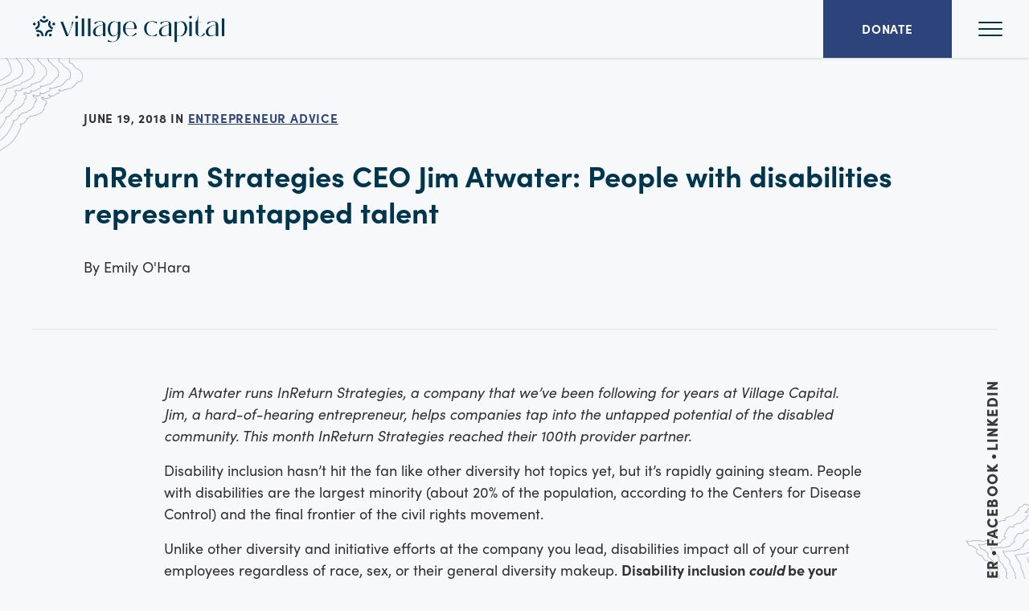

--- FILE ---
content_type: text/html; charset=UTF-8
request_url: https://newsandviews.vilcap.com/posts/2018/06/19/inreturn-strategies-ceo-jim-atwater-people-with-disabilities-represent-untapped-talent
body_size: 12148
content:
<!doctype html><!--[if lt IE 7]> <html class="no-js lt-ie9 lt-ie8 lt-ie7" lang="en-us" > <![endif]--><!--[if IE 7]>    <html class="no-js lt-ie9 lt-ie8" lang="en-us" >        <![endif]--><!--[if IE 8]>    <html class="no-js lt-ie9" lang="en-us" >               <![endif]--><!--[if gt IE 8]><!--><html class="no-js" lang="en-us"><!--<![endif]--><head>
    <meta charset="utf-8">
    <meta http-equiv="X-UA-Compatible" content="IE=edge,chrome=1">
    <meta name="author" content="Emily O'Hara">
    <meta name="description" content="InReturn Strategies CEO Jim Atwater: People with disabilities represent untapped talent">
    <meta name="generator" content="HubSpot">
    <title>InReturn Strategies CEO Jim Atwater: People with disabilities represent untapped talent</title>
    <link rel="shortcut icon" href="https://newsandviews.vilcap.com/hubfs/favicon-32x32.png">
    
<meta name="viewport" content="width=device-width, initial-scale=1">

    <script src="/hs/hsstatic/jquery-libs/static-1.1/jquery/jquery-1.7.1.js"></script>
<script>hsjQuery = window['jQuery'];</script>
    <meta property="og:description" content="InReturn Strategies CEO Jim Atwater: People with disabilities represent untapped talent">
    <meta property="og:title" content="InReturn Strategies CEO Jim Atwater: People with disabilities represent untapped talent">
    <meta name="twitter:description" content="InReturn Strategies CEO Jim Atwater: People with disabilities represent untapped talent">
    <meta name="twitter:title" content="InReturn Strategies CEO Jim Atwater: People with disabilities represent untapped talent">

    

    
    <style>
a.cta_button{-moz-box-sizing:content-box !important;-webkit-box-sizing:content-box !important;box-sizing:content-box !important;vertical-align:middle}.hs-breadcrumb-menu{list-style-type:none;margin:0px 0px 0px 0px;padding:0px 0px 0px 0px}.hs-breadcrumb-menu-item{float:left;padding:10px 0px 10px 10px}.hs-breadcrumb-menu-divider:before{content:'›';padding-left:10px}.hs-featured-image-link{border:0}.hs-featured-image{float:right;margin:0 0 20px 20px;max-width:50%}@media (max-width: 568px){.hs-featured-image{float:none;margin:0;width:100%;max-width:100%}}.hs-screen-reader-text{clip:rect(1px, 1px, 1px, 1px);height:1px;overflow:hidden;position:absolute !important;width:1px}
</style>

<link rel="stylesheet" href="https://newsandviews.vilcap.com/hubfs/hub_generated/module_assets/1/18924885066/1740909314599/module_VilCap_2019_Site_Header.min.css">
<link rel="stylesheet" href="https://newsandviews.vilcap.com/hubfs/hub_generated/module_assets/1/19786114333/1742049480923/module_VilCap_2019_Post_Title_with_Subtitle.min.css">
<link rel="stylesheet" href="https://newsandviews.vilcap.com/hubfs/hub_generated/module_assets/1/20409433324/1742049482841/module_VilCap_2019_Byline.min.css">
<link rel="stylesheet" href="https://newsandviews.vilcap.com/hubfs/hub_generated/module_assets/1/48496972867/1742049484671/module_VilCap_2021_Post_Preview.min.css">
<link rel="stylesheet" href="https://newsandviews.vilcap.com/hubfs/hub_generated/module_assets/1/19255491289/1742049477192/module_VilCap_2019_Post_Author.min.css">
<link rel="stylesheet" href="https://newsandviews.vilcap.com/hubfs/hub_generated/module_assets/1/19255468783/1742049476318/module_VilCap_2019_Post_Related_Posts.min.css">
<link rel="stylesheet" href="https://newsandviews.vilcap.com/hubfs/hub_generated/module_assets/1/18925129621/1742049472487/module_VilCap_2019_Site_Footer.min.css">
    

    

<!-- Google Tag Manager -->
<script>(function(w,d,s,l,i){w[l]=w[l]||[];w[l].push({'gtm.start':
new Date().getTime(),event:'gtm.js'});var f=d.getElementsByTagName(s)[0],
j=d.createElement(s),dl=l!='dataLayer'?'&l='+l:'';j.async=true;j.src=
'https://www.googletagmanager.com/gtm.js?id='+i+dl;f.parentNode.insertBefore(j,f);
})(window,document,'script','dataLayer','GTM-KK4LHSV');</script>
<!-- End Google Tag Manager -->
<link rel="amphtml" href="https://newsandviews.vilcap.com/posts/2018/06/19/inreturn-strategies-ceo-jim-atwater-people-with-disabilities-represent-untapped-talent?hs_amp=true">

<meta property="og:url" content="https://newsandviews.vilcap.com/posts/2018/06/19/inreturn-strategies-ceo-jim-atwater-people-with-disabilities-represent-untapped-talent">
<meta name="twitter:card" content="summary">

<link rel="canonical" href="https://newsandviews.vilcap.com/posts/2018/06/19/inreturn-strategies-ceo-jim-atwater-people-with-disabilities-represent-untapped-talent">

<meta property="og:type" content="article">
<link rel="alternate" type="application/rss+xml" href="https://newsandviews.vilcap.com/posts/rss.xml">
<meta name="twitter:domain" content="newsandviews.vilcap.com">
<script src="//platform.linkedin.com/in.js" type="text/javascript">
    lang: en_US
</script>

<meta http-equiv="content-language" content="en-us">
<link rel="stylesheet" href="//7052064.fs1.hubspotusercontent-na1.net/hubfs/7052064/hub_generated/template_assets/DEFAULT_ASSET/1767118704405/template_layout.min.css">


<link rel="stylesheet" href="https://newsandviews.vilcap.com/hubfs/hub_generated/template_assets/1/18828142235/1741931188157/template_VilCap_2019_style.min.css">




</head>
<body class="VilCap_2019   hs-content-id-12248156947 hs-blog-post hs-blog-id-5253033381" style="">
    <div class="header-container-wrapper">
    <div class="header-container container-fluid">

<div class="row-fluid-wrapper row-depth-1 row-number-1 ">
<div class="row-fluid ">
<div class="span12 widget-span widget-type-custom_widget " style="" data-widget-type="custom_widget" data-x="0" data-w="12">
<div id="hs_cos_wrapper_module_1571757913261137" class="hs_cos_wrapper hs_cos_wrapper_widget hs_cos_wrapper_type_module" style="" data-hs-cos-general-type="widget" data-hs-cos-type="module"><!-- SITE-HEADER -->
<header class="SiteHeader__SiteHeaderWrapper">
  <a href="https://vilcap.com/news-and-views" class="SiteHeader__SiteHeaderLogo">
  <img src="https://newsandviews.vilcap.com/hubfs/VilCap_2019/LogoHorizontal-color_2022.png" alt="Village Capital">
  </a>
  <div class="SiteNavWrapper">
    <div class="SiteNavControlWrapper">
      <button class="SiteNavOpen" id="open-nav">
      <img src="https://vilcap.com/images/hamburger.svg" alt="Open menu" aria-hidden="true">
      <span class="visually-hidden">Open Main Menu</span>
      </button>
    </div>
    <div class="SiteNavMenu" id="site-nav-menu">
      <div class="SiteNavHeader">
        <div class="SiteNavLogo">
          <a class="Link" href="https://vilcap.com/">
            <svg width="var(--header-logo-width)" height="100%" viewbox="0 0 1984.3 340.2" class="Logo">
              <title>Village Capital</title>
              <path d="m461.8 100.1-53 137.9H388l-53-137.9h24l50.1 129.1 24.8-65.1c4.1-11.1 7.1-21.5 8.8-31.1 1.8-9.6 2.5-20.6 2.4-32.8l16.7-.1zM481.3 66.4c-2.6-2.6-3.9-5.8-3.9-9.4 0-3.7 1.3-6.8 3.9-9.4 2.6-2.6 5.8-3.9 9.4-3.9 3.7 0 6.8 1.3 9.4 3.9 2.6 2.6 3.9 5.8 3.9 9.4 0 3.7-1.3 6.8-3.9 9.4-2.6 2.6-5.8 3.9-9.4 3.9-3.6.1-6.8-1.2-9.4-3.9zM478.8 100.1h23.9V238h-23.9zM563 238h-23.9V70.5H563V238zM624.6 238h-23.9V70.5h23.9V238zM661.1 230c-8.1-7.7-12.2-17.9-12.2-30.4 0-18.9 8.7-34 26.1-45.1 17.4-11.1 40.5-20 69.3-26.7 0-9.5-2.3-16.8-6.9-21.7-4.6-4.9-10.9-7.4-18.8-7.4-8.6 0-17.6 2.6-27 7.8-9.4 5.2-17.8 12-25.3 20.6l-4.8-18.4c8.6-4 17.8-7.1 27.7-9.4 9.9-2.3 19.4-3.5 28.6-3.5 15.1 0 27.3 3.4 36.5 10.1 9.2 6.8 13.8 17.5 13.8 32.3V238h-23.9v-21.2c-7 7.6-15 13.7-23.9 18.1-8.9 4.5-17.7 6.7-26.5 6.7-13.6 0-24.6-3.9-32.7-11.6zm63.8-1.9c7.5-3.9 14-8.8 19.5-14.7v-82.3c-25.6 5.6-44 13.8-55 24.6-11.1 10.8-16.6 24.3-16.6 40.3 0 12.2 2.9 21.6 8.6 28.2 5.7 6.5 13 9.8 22 9.8 6.7-.1 13.9-2 21.5-5.9zM791.1 292.1l3.6-16.7c17.3 11.1 32.5 16.7 45.6 16.7 15.1 0 26.8-6.1 35.1-18.2 8.3-12.2 12.4-28.2 12.4-48.1v-16.2h-.7c-4 10.2-9.9 18.1-17.8 23.9-7.9 5.7-16.4 8.6-25.7 8.6-9.1 0-17.6-2.5-25.5-7.6-8-5.1-14.4-13-19.3-23.9s-7.4-24.3-7.4-40.6c0-14.2 2.6-26.8 7.8-38.1 5.2-11.2 12.2-20 21.1-26.2 8.9-6.3 18.8-9.4 29.6-9.4 12.7 0 25.4 4.5 37.9 13.4v-9.5h23.9v112.4c0 16.9-3.6 31.6-10.9 44.4-7.2 12.7-17.4 22.5-30.4 29.4s-28.1 10.3-45.1 10.3c-10.9-.3-22.3-1.7-34.2-4.6zm75.5-62.1c5.3-3.3 9.9-8.1 13.6-14.4 3.7-6.4 6.2-13.9 7.5-22.7v-79.2c-11.1-8.1-21.4-12.2-30.8-12.2-8.9 0-16.6 3.2-23 9.5-6.4 6.4-11.4 14.7-14.8 25-3.4 10.3-5.1 21.5-5.1 33.4 0 13.2 1.6 24.8 4.8 34.7s7.5 17.5 13.1 22.8 11.7 7.9 18.4 7.9c5.6.1 11-1.6 16.3-4.8zM974.1 231.9c-11.3-6.3-20.3-15.1-27-26.6-6.7-11.5-10-24.6-10-39.4 0-14.6 3.4-27.2 10.1-37.8 6.8-10.6 15.6-18.6 26.4-24s22.2-8.1 34.1-8.1c10.7 0 20.6 2.2 29.7 6.6 9.1 4.4 16.5 10.9 22.1 19.5 5.6 8.6 8.3 19.1 8.3 31.5 0 5.1-.7 10.7-2.2 16.7H961c.3 13.7 2.6 25.6 6.8 35.9 4.2 10.3 9.9 18.2 17.1 23.7 7.2 5.6 15.2 8.4 24.1 8.4 8.4 0 17.3-2.9 26.5-8.6s18.3-14.3 27.2-25.8l5 16.7c-8.9 7-18.2 12.2-27.8 15.6s-19.2 5.1-28.7 5.1c-13.5 0-25.8-3.1-37.1-9.4zm70.9-65c1-5.2 1.4-10.3 1.4-15 0-11.3-1.8-20.9-5.2-28.8s-8.2-13.8-14.1-17.8-12.2-6-19.1-6c-7.8 0-15.3 2.6-22.4 7.9s-13 13-17.7 23.1-6.9 22.4-6.9 36.5h84zM1183 232.4c-12.8-6.1-23-15-30.5-26.5-7.6-11.5-11.3-25.2-11.3-40.9 0-21.1 6.6-38 19.7-50.5s32.7-18.7 58.8-18.7c15.4 0 30.8 2.4 46.1 7.2l-3.1 16.7c-7.6-6.4-15.7-11.2-24.1-14.6-8.4-3.3-16.3-5-23.6-5-10.2 0-19.1 2.7-26.6 8.1-7.6 5.4-13.3 13.1-17.3 23s-6 21.5-6 34.7c0 14.2 2.2 26.6 6.6 37.2 4.4 10.7 10.6 18.9 18.6 24.7s17.3 8.7 27.8 8.7c14 0 29.2-7 45.6-21l3.6 16.7c-13 6.2-27 9.3-41.8 9.3-15.5.1-29.7-3-42.5-9.1zM1296.7 230c-8.1-7.7-12.2-17.9-12.2-30.4 0-18.9 8.7-34 26.1-45.1 17.4-11.1 40.5-20 69.3-26.7 0-9.5-2.3-16.8-6.9-21.7-4.6-4.9-10.9-7.4-18.8-7.4-8.6 0-17.6 2.6-27 7.8-9.4 5.2-17.8 12-25.3 20.6l-4.8-18.4c8.6-4 17.8-7.1 27.7-9.4 9.9-2.3 19.4-3.5 28.6-3.5 15.1 0 27.3 3.4 36.5 10.1 9.2 6.8 13.8 17.5 13.8 32.3V238H1380v-21.2c-7 7.6-15 13.7-23.9 18.1-8.9 4.5-17.7 6.7-26.5 6.7-13.8 0-24.8-3.9-32.9-11.6zm63.9-1.9c7.6-3.9 14-8.8 19.4-14.7v-82.3c-25.6 5.6-43.9 13.8-55 24.6-11.1 10.8-16.6 24.3-16.6 40.3 0 12.2 2.9 21.6 8.6 28.2s13 9.8 21.9 9.8c6.9-.1 14.1-2 21.7-5.9zM1433.4 296.5V100.1h23.9V118c5.7-7 12.4-12.3 20.2-16 7.7-3.7 15.6-5.5 23.5-5.5 9.7 0 18.7 2.5 27 7.6s14.9 12.8 20 23.1 7.6 22.8 7.6 37.5c0 14.8-3 28-9.1 39.7-6.1 11.7-14.2 20.8-24.3 27.3-10.2 6.5-21.2 9.8-33.2 9.8-11 0-21.6-3-31.7-9.1v64h-23.9zm76.4-68.7c7.5-6.3 13.2-14.8 17.3-25.6s6.1-22.8 6.1-36c0-13-1.8-24.3-5.4-33.9s-8.4-16.9-14.6-22c-6.1-5.1-12.9-7.6-20.4-7.6-6.2 0-12.4 1.7-18.7 5-6.3 3.3-11.9 8-16.8 14.1v107.4c9.2 5.4 18.2 8.1 27 8.1 9.5 0 18-3.2 25.5-9.5zM1579.8 66.4c-2.6-2.6-3.9-5.8-3.9-9.4 0-3.7 1.3-6.8 3.9-9.4 2.6-2.6 5.8-3.9 9.4-3.9s6.8 1.3 9.4 3.9c2.6 2.6 3.9 5.8 3.9 9.4 0 3.7-1.3 6.8-3.9 9.4-2.6 2.6-5.8 3.9-9.4 3.9-3.6.1-6.7-1.2-9.4-3.9zM1577.3 100.1h23.9V238h-23.9zM1662.4 237.1c-7.2-3.6-13.1-8.8-17.5-15.6-4.5-6.8-6.7-14.9-6.7-24.1v-94h-14.3v-3.3h17.7c5.7-6.4 10-14.1 12.9-23.3 2.9-9.1 4.3-22.2 4.3-33.2h3.1l.2 56.4h36.5v3.3H1662v109.8c0 8.4 1.9 15 5.7 19.6s8.6 6.9 14.3 6.9c6.7 0 13.5-3.2 20.4-9.5 6.9-6.4 12.8-15.1 17.5-26.2l6.7 14.5c-4.3 8-10.1 14-17.5 18s-15.3 6.1-23.7 6.1c-8.1 0-15.8-1.8-23-5.4zM1748.9 230c-8.1-7.7-12.2-17.9-12.2-30.4 0-18.9 8.7-34 26.1-45.1 17.4-11.1 40.5-20 69.3-26.7 0-9.5-2.3-16.8-6.9-21.7-4.6-4.9-10.9-7.4-18.8-7.4-8.6 0-17.6 2.6-27 7.8-9.4 5.2-17.8 12-25.3 20.6l-4.8-18.4c8.6-4 17.8-7.1 27.7-9.4 9.9-2.3 19.4-3.5 28.6-3.5 15.1 0 27.3 3.4 36.5 10.1 9.2 6.8 13.8 17.5 13.8 32.3V238H1832v-21.2c-7 7.6-15 13.7-23.9 18.1-8.9 4.5-17.7 6.7-26.5 6.7-13.6 0-24.6-3.9-32.7-11.6zm63.8-1.9c7.6-3.9 14-8.8 19.4-14.7v-82.3c-25.6 5.6-43.9 13.8-55 24.6-11.1 10.8-16.6 24.3-16.6 40.3 0 12.2 2.9 21.6 8.6 28.2s13 9.8 21.9 9.8c7-.1 14.2-2 21.7-5.9zM1914 238h-23.9V70.5h23.9V238zM190.4 56.9c0 7.4-5.9 13.4-13.3 13.4s-13.4-5.9-13.4-13.3 5.9-13.4 13.3-13.4 13.4 6 13.4 13.3M176.5 109.4c-14.5 0-28.2-6.1-44.4-23.5l15.7-11.3c20.4 19 30.5 22.6 58.5-.1l15.5 11.2c-16.9 16.1-30.8 23.7-45.3 23.7zM248.5 221.6c-4.3-6-12.7-7.4-18.6-3-6 4.3-7.4 12.7-3 18.7 4.3 6 12.7 7.3 18.6 3 5.9-4.3 7.3-12.7 3-18.7M202.4 237.9h-19.1c2.7-44.4 27.5-67.6 72.9-58.9l-6 18.4c-29.6-4.1-42.5 3.9-47.8 40.5zM274.7 135.5c-7 2.3-14.6-1.5-16.9-8.5-2.3-7 1.5-14.6 8.5-16.9 7-2.3 14.5 1.5 16.9 8.5 2.3 7-1.5 14.6-8.5 16.9M257.3 175.3c-44.4-22.6-48.3-48-29.4-85.1l15.6 11.4c-12.8 26.2-9.3 39.1 19.8 55.3l-6 18.4zM107.6 223c4.3-6 12.7-7.4 18.7-3 6 4.3 7.3 12.7 3 18.7s-12.7 7.3-18.6 3c-6.1-4.3-7.5-12.7-3.1-18.7M152.8 237.9c-3.1-32.5-18.4-40.2-48.4-39.3l-5.9-18c46.2-6 68.2 12.5 74.2 57.3h-19.9zM79.4 135.5c7 2.3 14.6-1.5 16.9-8.5 2.3-7-1.5-14.6-8.5-16.9-7-2.3-14.6 1.5-16.9 8.5-2.3 7 1.5 14.6 8.5 16.9M96.8 175.5l-6-18.5c22.9-9.2 34.3-22.4 19.8-55.2l15.6-11.4c20 41.4 9.4 70.6-29.4 85.1z"></path>
            </svg>
          </a>
        </div>
        <div class="SiteNavControlWrapper">
          <div class="SiteNavCloseWrapper">
            <button class="SiteNavClose" id="close-nav">
            <img src="https://vilcap.com/images/close.svg" alt="Close menu" aria-hidden="true">
            <span class="visually-hidden">Close Main Menu</span>
            </button>
          </div>
        </div>
      </div>
      <ul>
        <li><a class="Link" color="var(--tofu)" href="https://vilcap.com/">Home</a></li>
        <li>
          <a class="Link" color="var(--tofu)" href="https://vilcap.com/about-us">About Us</a>
          <ul>
            <li><a class="Link" color="var(--tofu)" href="https://vilcap.com/about-us/story">The Village Capital Story</a></li>
            <li><a class="Link" color="var(--tofu)" href="https://vilcap.com/about-us/our-team">Our Team</a></li>
            <li><a class="Link" color="var(--tofu)" href="https://vilcap.com/careers">Careers</a></li>
          </ul>
        </li>
        <li><a class="Link" color="var(--tofu)" href="https://vilcap.com/programs">Programs for Entrepreneurs</a></li>
        <li><a class="Link" color="var(--tofu)" href="https://vilcap.com/eso-programs">Programs for Entrepreneur Support Organizations (ESOs)</a></li>
        <li>
          <a class="Link" color="var(--tofu)" href="https://vilcap.com/news-and-publications">News &amp; Publications</a>
          <ul>
            <li><a class="Link" color="var(--tofu)" href="https://newsandviews.vilcap.com/posts">Blogs</a></li>
            <li><a class="Link" color="var(--tofu)" href="https://newsandviews.vilcap.com/press-releases">Press Releases</a></li>
            <li><a class="Link" color="var(--tofu)" href="https://newsandviews.vilcap.com/reports">Reports</a></li>
          </ul>
        </li>
        <li>
          <a class="Link" color="var(--tofu)" href="https://vilcap.com/entrepreneurs">How We Support Entrepreneurs</a>
          <ul>
            <li><a class="Link" color="var(--tofu)" href="https://vilcap.com/our-tools">Our Tools for Startups and ESO's</a></li>
            <li><a class="Link" color="var(--tofu)" href="https://vilcap.com/entrepreneurs/peer-selected-investment">Peer-Selected Investment</a></li>
            <li><a class="Link" color="var(--tofu)" href="https://vilcap.com/impactinvesting">Impact Investing</a></li>
          </ul>
        </li>
        <li><a class="Link" color="var(--tofu)" href="https://vilcap.com/our-alumni">Our Alumni</a></li>
        <li><a class="Link" color="var(--tofu)" href="https://vilcap.com/mentors">Become a Mentor</a></li>
        <li>
          <a class="Link" color="var(--tofu)" href="https://vilcap.com/get-involved">Get Involved</a>
          <ul>
            <li><a class="Link" color="var(--tofu)" href="https://vilcap.com/partner-with-us">Partner With Us</a></li>
          </ul>
        </li>
        <li><a class="Link" color="var(--tofu)" href="https://vilcap.com/results">Results &amp; Impact</a></li>
      </ul>
    </div>
  </div>
  <a href="https://donorbox.org/donate-to-vilcap" class="TheHeaderSpecialButton">
    <span>Donate</span>
  </a>
</header></div>

</div><!--end widget-span -->
</div><!--end row-->
</div><!--end row-wrapper -->

    </div><!--end header -->
</div><!--end header wrapper -->

<div class="body-container-wrapper">
    <div class="body-container container-fluid">

<div class="row-fluid-wrapper row-depth-1 row-number-1 ">
<div class="row-fluid ">
<div class="span12 widget-span widget-type-cell HeaderPost__HeaderPostWrapper" style="" data-widget-type="cell" data-x="0" data-w="12">

<div class="row-fluid-wrapper row-depth-1 row-number-2 ">
<div class="row-fluid ">
<div class="span12 widget-span widget-type-custom_widget " style="" data-widget-type="custom_widget" data-x="0" data-w="12">
<div id="hs_cos_wrapper_module_1571948977000103" class="hs_cos_wrapper hs_cos_wrapper_widget hs_cos_wrapper_type_module" style="" data-hs-cos-general-type="widget" data-hs-cos-type="module"><p class="PostDate Typography__Action">June 19, 2018      
    
      in 
       
        <a class="topic-link" href="https://newsandviews.vilcap.com/posts/tag/entrepreneur-advice">Entrepreneur Advice</a>
            
    
  </p></div>

</div><!--end widget-span -->
</div><!--end row-->
</div><!--end row-wrapper -->

<div class="row-fluid-wrapper row-depth-1 row-number-3 ">
<div class="row-fluid ">
<div class="span12 widget-span widget-type-custom_widget " style="" data-widget-type="custom_widget" data-x="0" data-w="12">
<div id="hs_cos_wrapper_module_1572537216417720" class="hs_cos_wrapper hs_cos_wrapper_widget hs_cos_wrapper_type_module" style="" data-hs-cos-general-type="widget" data-hs-cos-type="module"><h1 class="HeaderPostTitle Typography__Heading"><span id="hs_cos_wrapper_name" class="hs_cos_wrapper hs_cos_wrapper_meta_field hs_cos_wrapper_type_text" style="" data-hs-cos-general-type="meta_field" data-hs-cos-type="text">InReturn Strategies CEO Jim Atwater: People with disabilities represent untapped talent</span></h1>
<div class="HeaderPostSubtitle Typography__Blurb ">
  
</div></div>

</div><!--end widget-span -->
</div><!--end row-->
</div><!--end row-wrapper -->

<div class="row-fluid-wrapper row-depth-1 row-number-4 ">
<div class="row-fluid ">
<div class="span12 widget-span widget-type-custom_widget " style="" data-widget-type="custom_widget" data-x="0" data-w="12">
<div id="hs_cos_wrapper_module_1573078670480104" class="hs_cos_wrapper hs_cos_wrapper_widget hs_cos_wrapper_type_module" style="" data-hs-cos-general-type="widget" data-hs-cos-type="module"><address class="PostByline Typography__Paragraph"> 
  By <span rel="author" class="author">Emily O'Hara</span>
</address></div>

</div><!--end widget-span -->
</div><!--end row-->
</div><!--end row-wrapper -->

<div class="row-fluid-wrapper row-depth-1 row-number-5 ">
<div class="row-fluid ">
<div class="span12 widget-span widget-type-custom_widget " style="" data-widget-type="custom_widget" data-x="0" data-w="12">
<div id="hs_cos_wrapper_module_1571949033080111" class="hs_cos_wrapper hs_cos_wrapper_widget hs_cos_wrapper_type_module" style="" data-hs-cos-general-type="widget" data-hs-cos-type="module"><div class="SocialSharing">
   <ul>
     <li><span>Share</span></li>
     <li><a href="https://twitter.com/intent/tweet?url=https://newsandviews.vilcap.com/posts/2018/06/19/inreturn-strategies-ceo-jim-atwater-people-with-disabilities-represent-untapped-talent&amp;text=InReturn%20Strategies%20CEO%20Jim%20Atwater:%20People%20with%20disabilities%20represent%20untapped%20talent">Twitter</a></li>
     <li><a href="http://www.facebook.com/share.php?u=https://newsandviews.vilcap.com/posts/2018/06/19/inreturn-strategies-ceo-jim-atwater-people-with-disabilities-represent-untapped-talent">Facebook</a></li>
     <li><a href="http://www.linkedin.com/shareArticle?mini=true&amp;url=https://newsandviews.vilcap.com/posts/2018/06/19/inreturn-strategies-ceo-jim-atwater-people-with-disabilities-represent-untapped-talent">LinkedIn</a></li>
   </ul>
</div></div>

</div><!--end widget-span -->
</div><!--end row-->
</div><!--end row-wrapper -->

<div class="row-fluid-wrapper row-depth-1 row-number-6 ">
<div class="row-fluid ">
<div class="span12 widget-span widget-type-custom_widget " style="display: none" data-widget-type="custom_widget" data-x="0" data-w="12">
<div id="hs_cos_wrapper_module_1623097603339210" class="hs_cos_wrapper hs_cos_wrapper_widget hs_cos_wrapper_type_module" style="" data-hs-cos-general-type="widget" data-hs-cos-type="module"><div class="BlogPreview Typography__Blurb">
  <div id="hs_cos_wrapper_module_1623097603339210_" class="hs_cos_wrapper hs_cos_wrapper_widget hs_cos_wrapper_type_inline_rich_text" style="" data-hs-cos-general-type="widget" data-hs-cos-type="inline_rich_text" data-hs-cos-field="preview"></div>
</div></div>

</div><!--end widget-span -->
</div><!--end row-->
</div><!--end row-wrapper -->

</div><!--end widget-span -->
</div><!--end row-->
</div><!--end row-wrapper -->

<div class="row-fluid-wrapper row-depth-1 row-number-7 ">
<div class="row-fluid ">
<div class="span12 widget-span widget-type-custom_widget " style="" data-widget-type="custom_widget" data-x="0" data-w="12">
<div id="hs_cos_wrapper_module_1571771322803221" class="hs_cos_wrapper hs_cos_wrapper_widget hs_cos_wrapper_type_module widget-type-blog_content" style="" data-hs-cos-general-type="widget" data-hs-cos-type="module">
    <div class="TextFullWidth__TextFullWidthWrapper">
<div class="TextFullWidth__TextFullWidthContent">
<span id="hs_cos_wrapper_post_body" class="hs_cos_wrapper hs_cos_wrapper_meta_field hs_cos_wrapper_type_rich_text" style="" data-hs-cos-general-type="meta_field" data-hs-cos-type="rich_text"><p><em><span style="font-weight: 400;">Jim Atwater runs InReturn Strategies, a company that we’ve been following for years at Village Capital. Jim, a hard-of-hearing entrepreneur, helps companies tap into the untapped potential of the disabled community. This month InReturn Strategies reached their 100th provider partner.</span></em></p> 
<!--more--><p><span style="font-weight: 400;">Disability inclusion hasn’t hit the fan like other diversity hot topics yet, but it’s rapidly gaining steam. People with disabilities are the largest minority (about 20% of the population, according to the Centers for Disease Control) and the final frontier of the civil rights movement.</span></p> 
<p><span style="font-weight: 400;">Unlike other diversity and initiative efforts at the company you lead, disabilities impact all of your current employees regardless of race, sex, or their general diversity makeup. </span><b>Disability inclusion </b><b><i>could</i></b><b> be your company’s easiest, most engaging, and most economically impactful D&amp;I initiative. </b><span style="font-weight: 400;">I’ll explain how.</span></p> 
<p><span style="font-weight: 400;">Do any of the following companies sound familiar? Maybe one of them is yours.</span></p> 
<p><span style="font-weight: 400;">Company A has a decision-making executive with direct experience of a disability. Perhaps she has a friend or family member who is affected, so she brings her passion and knowledge for inclusion into an initiative at work, centered around the disability type she is familiar with.</span></p> 
<p><span style="font-weight: 400;">Company B has Federal contracts and is being pressured to hire 7% of their employees from the disabled population. Or, as a large employer, there may be a perceived compliance or marketing need. This company might go so far as to have a “diversity” director or dedicated resource targeting the effort.</span></p> 
<p><span style="font-weight: 400;">The CEO of Company C, being community-minded, looks for local opportunities to partner with charities and/or disability support organizations. These efforts often form around volunteers and draw on Community Outreach dollars.</span></p> 
<p><span style="font-weight: 400;">Executives at Company D recognize that there is an opportunity, specific to their industry, to create value by hiring a segment of people with disabilities. It is an initiative often dependent on access to local solutions in specific markets with limited supply.</span></p> 
<h3><b>What is really happening?</b></h3> 
<p><span style="font-weight: 400;">Regardless of what type of company you are, what is the impact you achieve for the bottom line by hiring people with disabilities? And, most importantly, as a CEO, why should you care?</span></p> 
<p><span style="font-weight: 400;">The opportunity with regard to disabilities is not what it used to be. CEOs should take a quick look at the reality within their companies and shift expectations for immediate and future rewards.</span></p> 
<p><span style="font-weight: 400;">Many companies, not sure what to do but realizing they want to or have to do something, fall into the “George Costanza Trap,” working extremely hard not to work as opposed to smartly building lasting value.</span></p> 
<p><span style="font-weight: 400;">To achieve results from any diversity initiative, your company can’t fake it. It has to have a level of internal competency equal to the expectation you set for results. Plain English: If you do not employ people with disabilities, you will not learn from them.</span></p> 
<p><span style="font-weight: 400;">The business case has already been proven. </span><b>People with disabilities match or outperform workers without disabilities and they, and their families, are a loyal market the size of China with trillions in disposable income.</b></p> 
<p><span style="font-weight: 400;">If you think someone using sign language or a wheelchair in your television commercials makes up for an absence of disability inclusion in the office, you’re mistaken.</span></p> 
<p><span style="font-weight: 400;">An honest, legitimate strategy and process of inclusion must be in place to </span><b><i>attract</i></b><span style="font-weight: 400;"> a population weary of decades of being ignored and approached as a charity.</span></p> 
<p><span style="font-weight: 400;">I’ve talked to many diversity leaders, and a vast majority of them view engaging people with disabilities strictly as “doing good.” In other words, it’s not a legitimate revenue-generating initiative in the company. This is where the opportunity is lost between execution and results. And when I talk to CEOs, their expectation is often the opposite, they simply are unaware of the disconnect. “Aren’t we already doing that?”</span></p> 
<h3><b>Expect results beyond basic social acceptance.</b></h3> 
<p><span style="font-weight: 400;">A popular way to measure disability inclusion is as a percentage of total employee population. “Our goal is to hire 12% by the year 2022.” A percentage, or any other set quantity, does not correlate to matching skills to core competencies, and works against your efforts to hire the best employees.</span></p> 
<p><span style="font-weight: 400;">These types of metrics won’t be on any leader’s priority list at the end of the day. Lasting value comes from financial impacts to cost centers across organizations, not arbitrarily set values.</span></p> 
<p><b>The first and easiest step as a CEO striving to lead a company into the future is to change one’s own, basic expectation of how a company is approaching the vast potential of people with disabilities.</b><span style="font-weight: 400;"> It’s important to ensure your expectations are clear to move beyond a reactionary and charitable approach.</span></p> 
<p><span style="font-weight: 400;">Essentially, it’s the CEOs role to ensure the company is approaching the disabled as the potential valuable asset they are. And drive the conversation to, “What can this group of people do for us?” And move away from, “What can we do for these people?”</span></p> 
<p><span style="font-weight: 400;">Because what people with disabilities want is the opportunity to be contributing members of mainstream society. They need jobs.</span></p> 
<p><span style="font-weight: 400;">You’ll know you’ve succeeded when established metrics have a direct line of sight to creation of financial gains and shareholder value — and are correlated to metrics on your own priority dashboard.</span></p> 
<p><span style="font-weight: 400;">Results matter. And they are not as hard to achieve as you might think.</span></p></span>
</div>
</div>
</div>

</div><!--end widget-span -->
</div><!--end row-->
</div><!--end row-wrapper -->

<div class="row-fluid-wrapper row-depth-1 row-number-8 ">
<div class="row-fluid ">
<div class="span12 widget-span widget-type-custom_widget " style="" data-widget-type="custom_widget" data-x="0" data-w="12">
<div id="hs_cos_wrapper_module_1571949052926113" class="hs_cos_wrapper hs_cos_wrapper_widget hs_cos_wrapper_type_module" style="" data-hs-cos-general-type="widget" data-hs-cos-type="module"><div class="PostAuthor" data-section-theme="blue">
  <h3 class="Typography__Heading">Join our newsletter community</h3>
  <div class="PostAuthorInfo">
<!--     <div class="PostAuthorAvatar"><img src="https://f.hubspotusercontent40.net/hubfs/3483593/Untitled%20design.png" alt="Emily O'Hara" /></div> -->
    <address class="PostAuthorMain Typography__Action"> 
      By Emily O'Hara
    </address>
  </div>

  <p class="Typography__Paragraph">
    Our newsletters share the latest about our programs, trends, ecosystem
    leaders, and innovative entrepreneurs in the impact world. Get the
    latest insights, right in your inbox by subscribing:
  </p>
  <form id="join-newsletter-form" novalidate data-hs-cf-bound="true">
    <input type="email" id="join-newsletter-email-input" name="email" placeholder="Your email address">
    <button type="submit" class="Button Button__Primary"><span class="Typography__Action">Subscribe</span></button>
  </form>
  <p id="join-newsletter-submission-message" class="Typography__Tiny"></p>
  <p id="privacy-info" class="Typography__Tiny">
    Village Capital needs the contact information you provide to us to
    contact you about our products and services. You may unsubscribe from
    these communications at any time. For information on how to unsubscribe,
    as well as our privacy practices and commitment to protecting your
    privacy, please review our <a href="https://vilcap.com/privacy-policy">Privacy Policy</a>.
  </p>
</div></div>

</div><!--end widget-span -->
</div><!--end row-->
</div><!--end row-wrapper -->

<div class="row-fluid-wrapper row-depth-1 row-number-9 ">
<div class="row-fluid ">
<div class="span12 widget-span widget-type-custom_widget " style="" data-widget-type="custom_widget" data-x="0" data-w="12">
<div id="hs_cos_wrapper_module_1571949059590115" class="hs_cos_wrapper hs_cos_wrapper_widget hs_cos_wrapper_type_module" style="" data-hs-cos-general-type="widget" data-hs-cos-type="module"><div class="RelatedPosts">
  <h3>
    Related Posts
  </h3>
  <span id="hs_cos_wrapper_module_1571949059590115_" class="hs_cos_wrapper hs_cos_wrapper_widget hs_cos_wrapper_type_related_blog_posts" style="" data-hs-cos-general-type="widget" data-hs-cos-type="related_blog_posts"><div id="related-blog-posts-2787201767453077961">
</div>
<script type="text/javascript">
  const xhttp_2787201767453077961 = new XMLHttpRequest();
  xhttp_2787201767453077961.open("GET", '/_hcms/related-blog-posts/posts/2018/06/19/inreturn-strategies-ceo-jim-atwater-people-with-disabilities-represent-untapped-talent?blogPostId=12248156947&blogId=5253033381&targetBlogPostIds=12248156947&macro=default&limit=3&templatePath=generated_layouts%2F18842411038.html&contentId=12248156947&requestPath=%2Fposts%2F2018%2F06%2F19%2Finreturn-strategies-ceo-jim-atwater-people-with-disabilities-represent-untapped-talent&hs-expires=1799020800&hs-version=1&hs-signature=AM6Wq0bHOWu965rbH2rfl5-2gG89alifGA');
  
  xhttp_2787201767453077961.onreadystatechange = function() {
    if (this.readyState == XMLHttpRequest.DONE) {
      if (this.status == 200) {
        document.getElementById('related-blog-posts-2787201767453077961').outerHTML = xhttp_2787201767453077961.responseText;
      } else {
        console.error('Error: ', this.statusText);
      }
    }
  };
  xhttp_2787201767453077961.send();
</script>
</span>
</div></div>

</div><!--end widget-span -->
</div><!--end row-->
</div><!--end row-wrapper -->

    </div><!--end body -->
</div><!--end body wrapper -->

<div class="footer-container-wrapper">
    <div class="footer-container container-fluid">

<div class="row-fluid-wrapper row-depth-1 row-number-1 ">
<div class="row-fluid ">
<div class="span12 widget-span widget-type-custom_widget " style="" data-widget-type="custom_widget" data-x="0" data-w="12">
<div id="hs_cos_wrapper_module_1571758149520166" class="hs_cos_wrapper hs_cos_wrapper_widget hs_cos_wrapper_type_module" style="" data-hs-cos-general-type="widget" data-hs-cos-type="module"><footer class="TheFooter__TheFooterWrapper" data-section-theme="dark">
  <a href="/" class="TheFooter__TheFooterLogo">
    <svg width="4rem" height="100%" viewbox="0 0 214 202" class="Logo-styles">
      <title>Village Capital</title>
      <g>
        <path d="M120.4 13.9C120.4 21.3 114.5 27.3 107.1 27.3C99.7 27.3 93.7 21.4 93.7 14C93.7 6.60001 99.6 0.600006 107 0.600006C114.4 0.600006 120.4 6.60001 120.4 13.9Z"></path>
        <path d="M106.5 66.4C92 66.4 78.3 60.3 62.1 42.9L77.8 31.6C98.2 50.6 108.3 54.2 136.3 31.5L151.8 42.7C134.9 58.8 121 66.4 106.5 66.4Z"></path>
        <path d="M178.5 178.6C174.2 172.6 165.8 171.2 159.9 175.6C153.9 179.9 152.5 188.3 156.9 194.3C161.2 200.3 169.6 201.6 175.5 197.3C181.4 193 182.8 184.6 178.5 178.6Z"></path>
        <path d="M132.4 194.9H113.3C116 150.5 140.8 127.3 186.2 136L180.2 154.4C150.6 150.3 137.7 158.3 132.4 194.9Z"></path>
        <path d="M204.7 92.5C197.7 94.8 190.1 91 187.8 84C185.5 77 189.3 69.4 196.3 67.1C203.3 64.8 210.8 68.6 213.2 75.6C215.5 82.6 211.7 90.2 204.7 92.5Z"></path>
        <path d="M187.3 132.3C142.9 109.7 139 84.3 157.9 47.2L173.5 58.6C160.7 84.8 164.2 97.7 193.3 113.9L187.3 132.3Z"></path>
        <path d="M37.6 180C41.9 174 50.3 172.6 56.3 177C62.3 181.3 63.6 189.7 59.3 195.7C55 201.7 46.6 203 40.7 198.7C34.6 194.4 33.2 186 37.6 180Z"></path>
        <path d="M82.8 194.9C79.7 162.4 64.4 154.7 34.4 155.6L28.5 137.6C74.7 131.6 96.7 150.1 102.7 194.9H82.8Z"></path>
        <path d="M9.39998 92.5C16.4 94.8 24 91 26.3 84C28.6 77 24.8 69.4 17.8 67.1C10.8 64.8 3.19998 68.6 0.899977 75.6C-1.40002 82.6 2.39998 90.2 9.39998 92.5Z"></path>
        <path d="M26.8 132.5L20.8 114C43.7 104.8 55.1 91.6 40.6 58.8L56.2 47.4C76.2 88.8 65.6 118 26.8 132.5Z"></path>
      </g>
    </svg>
  </a>
  <nav aria-label="Footer Navigation" class="TheFooter__TheFooterNav">
    <ul>
      <li class="Typography__Action"><a href="https://vilcap.com/" color="var(--tofu)">Home</a></li>
      <li class="Typography__Action"><a href="https://vilcap.com/about-us" color="var(--tofu)">About Us</a></li>
      <li class="Typography__Action"><a href="https://vilcap.com/programs" color="var(--tofu)">Our Programs</a></li>
      <li class="Typography__Action"><a href="https://vilcap.com/partner-with-us" color="var(--tofu)">Partner With Us</a></li>
      <li class="Typography__Action"><a href="https://vilcap.com/news-and-publications" color="var(--tofu)">News &amp; Publications</a></li>
      <li class="Typography__Action"><a href="https://vilcap.com/results" color="var(--tofu)">Results</a></li>
      <li class="Typography__Action"><a href="https://vilcap.com/our-alumni" color="var(--tofu)">Our Alumni</a></li>
      <li class="Typography__Action"><a href="https://vilcap.com/mentors" color="var(--tofu)">Become a Mentor</a></li>
      <li class="Typography__Action"><a href="https://vilcap.com/impactinvesting" color="var(--tofu)">Impact Investing</a></li>
      <li class="Typography__Action"><a href="https://vilcap.com/smarter-systems" color="var(--tofu)">Smarter Systems</a></li>
      <li class="Typography__Action"><a href="https://vilcap.com/entrepreneurs" color="var(--tofu)">I'm An Entrepreneur</a></li>
      <li class="Typography__Action"><a href="https://vilcap.com/investors" color="var(--tofu)">I'm An Investor</a></li>
    </ul>
  </nav>
  
  <div class="TheFooter__MailingListWrapper">
    <h4 id="subscribe-heading" class="Typography__Subheading">Subscribe to our newsletter</h4>
    <form id="mailing-list-form" novalidate>
      <input type="email" id="email-input" name="email" placeholder="Your email address">
      <button type="submit" class="Button Button__Primary"><span class="Typography__Action">Subscribe</span></button>
    </form>
    <p id="submission-message" class="Typography__Tiny"></p>
    <p id="privacy-info" class="Typography__Tiny">
      Village Capital needs the contact information you provide to us to
      contact you about our products and services. You may unsubscribe from
      these communications at any time. For information on how to unsubscribe,
      as well as our privacy practices and commitment to protecting your
      privacy, please review our <a href="https://vilcap.com/privacy-policy">Privacy Policy</a>.
    </p>
  </div>

  <div class="TheFooter__TheFooterLinks">
    <ul class="TheFooter__TheFooterTermsAndPrivacy">
      <li class="Typography__Action"><a href="https://vilcap.com/terms-of-service">Terms of Service</a></li>
      <li class="Typography__Action"><a href="https://vilcap.com/privacy-policy">Privacy</a></li>
      <li>
        <p>© 2024 Village Capital</p>
      </li>
    </ul>
    <div class="TheFooter__TheFooterSocial">
      <a href="https://www.instagram.com/villagecapital" rel="noreferrer" target="_blank">
        <svg xmlns="http://www.w3.org/2000/svg" width="32" height="32" fill="none" viewbox="0 0 21 20" class="Icon-styles" role="img">
          <title>Instagram Icon</title>
          <g>
            <path fill="currentColor" d="M10.5 7C8.84315 7 7.5 8.34315 7.5 10C7.5 11.6569 8.84315 13 10.5 13C12.1569 13 13.5 11.6569 13.5 10C13.5 8.34315 12.1569 7 10.5 7Z"></path>
            <path fill="currentColor" fill-rule="evenodd" clip-rule="evenodd" d="M0.935974 2.18404C0.5 3.03969 0.5 4.15979 0.5 6.4V13.6C0.5 15.8402 0.5 16.9603 0.935974 17.816C1.31947 18.5686 1.93139 19.1805 2.68404 19.564C3.53969 20 4.65979 20 6.9 20H14.1C16.3402 20 17.4603 20 18.316 19.564C19.0686 19.1805 19.6805 18.5686 20.064 17.816C20.5 16.9603 20.5 15.8402 20.5 13.6V6.4C20.5 4.15979 20.5 3.03969 20.064 2.18404C19.6805 1.43139 19.0686 0.819467 18.316 0.435974C17.4603 0 16.3402 0 14.1 0H6.9C4.65979 0 3.53969 0 2.68404 0.435974C1.93139 0.819467 1.31947 1.43139 0.935974 2.18404ZM16.5417 5.08333C17.117 5.08333 17.5833 4.61696 17.5833 4.04167C17.5833 3.46637 17.117 3 16.5417 3C15.9664 3 15.5 3.46637 15.5 4.04167C15.5 4.61696 15.9664 5.08333 16.5417 5.08333ZM5.5 10C5.5 7.23858 7.73858 5 10.5 5C13.2614 5 15.5 7.23858 15.5 10C15.5 12.7614 13.2614 15 10.5 15C7.73858 15 5.5 12.7614 5.5 10Z"></path>
          </g>
        </svg>
      </a>
      <a href="https://twitter.com/villagecapital" rel="noreferrer" target="_blank">
        <svg xmlns="http://www.w3.org/2000/svg" width="32" height="32" fill="none" viewbox="0 0 21 20" class="Icon-styles" role="img">
          <title>Twitter Icon</title>
          <g>
            <path fill="currentColor" fill-rule="evenodd" clip-rule="evenodd" d="M0.5 6.4C0.5 4.15979 0.5 3.03969 0.935974 2.18404C1.31947 1.43139 1.93139 0.819467 2.68404 0.435974C3.53969 0 4.65979 0 6.9 0H14.1C16.3402 0 17.4603 0 18.316 0.435974C19.0686 0.819467 19.6805 1.43139 20.064 2.18404C20.5 3.03969 20.5 4.15979 20.5 6.4V13.6C20.5 15.8402 20.5 16.9603 20.064 17.816C19.6805 18.5686 19.0686 19.1805 18.316 19.564C17.4603 20 16.3402 20 14.1 20H6.9C4.65979 20 3.53969 20 2.68404 19.564C1.93139 19.1805 1.31947 18.5686 0.935974 17.816C0.5 16.9603 0.5 15.8402 0.5 13.6V6.4ZM15.6735 7.60187C15.6735 11.2667 12.9892 15.5 8.08363 15.5C6.58023 15.5 5.17567 15.0399 4 14.2603C4.20808 14.2874 4.42137 14.2982 4.63465 14.2982C5.88315 14.2982 7.03281 13.8543 7.94838 13.1073C6.78311 13.0856 5.79472 12.2844 5.45658 11.1801C5.61785 11.2126 5.78431 11.2288 5.95598 11.2288C6.20048 11.2288 6.43457 11.1964 6.65826 11.1314C5.44098 10.877 4.52021 9.75098 4.52021 8.40846V8.37057C4.87915 8.57628 5.29012 8.70079 5.72709 8.71703C5.01441 8.219 4.54102 7.36909 4.54102 6.40551C4.54102 5.89665 4.67107 5.42028 4.89996 5.00886C6.21609 6.68701 8.18247 7.79675 10.3986 7.91043C10.3569 7.70472 10.3309 7.4936 10.3309 7.27707C10.3309 5.74508 11.5274 4.5 12.9996 4.5C13.7643 4.5 14.4562 4.83563 14.9452 5.37697C15.5538 5.25246 16.126 5.0251 16.6411 4.70571C16.4382 5.35531 16.0168 5.90207 15.4654 6.24311C16.0064 6.17274 16.5214 6.02657 17 5.80463C16.6411 6.3622 16.1885 6.85482 15.6683 7.24459C15.6735 7.36368 15.6735 7.48278 15.6735 7.60187Z"></path>
          </g>
        </svg>
      </a>
      <a href="https://www.linkedin.com/company/village-capital" rel="noreferrer" target="_blank">
        <svg xmlns="http://www.w3.org/2000/svg" width="32" height="32" fill="none" viewbox="0 0 21 20" class="Icon-styles" role="img">
          <title>LinkedIn</title>
          <g>
            <path fill="currentColor" fill-rule="evenodd" clip-rule="evenodd" d="M.936 2.184C.5 3.04.5 4.16.5 6.4v7.2c0 2.24 0 3.36.436 4.216a4 4 0 001.748 1.748C3.54 20 4.66 20 6.9 20h7.2c2.24 0 3.36 0 4.216-.436a4 4 0 001.748-1.748c.436-.856.436-1.976.436-4.216V6.4c0-2.24 0-3.36-.436-4.216A4 4 0 0018.316.436C17.46 0 16.34 0 14.1 0H6.9C4.66 0 3.54 0 2.684.436A4 4 0 00.936 2.184zm3.73 4.483v9.166h2.5V6.667h-2.5zM4.459 4.14c0 .812.654 1.47 1.459 1.47.806 0 1.458-.658 1.458-1.47 0-.812-.653-1.47-1.458-1.47-.805 0-1.458.658-1.458 1.47zm10.209 11.693h2.5v-5.632c0-4.378-4.67-4.219-5.834-2.064v-1.47h-2.5v9.166h2.5v-4.67c0-2.594 3.334-2.806 3.334 0v4.67z"></path>
          </g>
        </svg>
      </a>
    </div>
  </div>
</footer></div>

</div><!--end widget-span -->
</div><!--end row-->
</div><!--end row-wrapper -->

    </div><!--end footer -->
</div><!--end footer wrapper -->

    
<!-- HubSpot performance collection script -->
<script defer src="/hs/hsstatic/content-cwv-embed/static-1.1293/embed.js"></script>
<script>
var hsVars = hsVars || {}; hsVars['language'] = 'en-us';
</script>

<script src="/hs/hsstatic/cos-i18n/static-1.53/bundles/project.js"></script>
<script src="https://newsandviews.vilcap.com/hubfs/hub_generated/module_assets/1/18924885066/1740909314599/module_VilCap_2019_Site_Header.min.js"></script>
<script src="https://newsandviews.vilcap.com/hubfs/hub_generated/module_assets/1/19255491289/1742049477192/module_VilCap_2019_Post_Author.min.js"></script>
<script src="https://newsandviews.vilcap.com/hubfs/hub_generated/module_assets/1/18925129621/1742049472487/module_VilCap_2019_Site_Footer.min.js"></script>

<!-- Start of HubSpot Analytics Code -->
<script type="text/javascript">
var _hsq = _hsq || [];
_hsq.push(["setContentType", "blog-post"]);
_hsq.push(["setCanonicalUrl", "https:\/\/newsandviews.vilcap.com\/posts\/2018\/06\/19\/inreturn-strategies-ceo-jim-atwater-people-with-disabilities-represent-untapped-talent"]);
_hsq.push(["setPageId", "12248156947"]);
_hsq.push(["setContentMetadata", {
    "contentPageId": 12248156947,
    "legacyPageId": "12248156947",
    "contentFolderId": null,
    "contentGroupId": 5253033381,
    "abTestId": null,
    "languageVariantId": 12248156947,
    "languageCode": "en-us",
    
    
}]);
</script>

<script type="text/javascript" id="hs-script-loader" async defer src="/hs/scriptloader/3483593.js"></script>
<!-- End of HubSpot Analytics Code -->


<script type="text/javascript">
var hsVars = {
    render_id: "1edc3497-367b-49ac-aad4-17936520e24b",
    ticks: 1767453077853,
    page_id: 12248156947,
    
    content_group_id: 5253033381,
    portal_id: 3483593,
    app_hs_base_url: "https://app.hubspot.com",
    cp_hs_base_url: "https://cp.hubspot.com",
    language: "en-us",
    analytics_page_type: "blog-post",
    scp_content_type: "",
    
    analytics_page_id: "12248156947",
    category_id: 3,
    folder_id: 0,
    is_hubspot_user: false
}
</script>


<script defer src="/hs/hsstatic/HubspotToolsMenu/static-1.432/js/index.js"></script>

<!-- Google Tag Manager (noscript) -->
<noscript><iframe src="https://www.googletagmanager.com/ns.html?id=GTM-KK4LHSV" height="0" width="0" style="display:none;visibility:hidden"></iframe></noscript>
<!-- End Google Tag Manager (noscript) -->

<div id="fb-root"></div>
  <script>(function(d, s, id) {
  var js, fjs = d.getElementsByTagName(s)[0];
  if (d.getElementById(id)) return;
  js = d.createElement(s); js.id = id;
  js.src = "//connect.facebook.net/en_US/sdk.js#xfbml=1&version=v3.0";
  fjs.parentNode.insertBefore(js, fjs);
 }(document, 'script', 'facebook-jssdk'));</script> <script>!function(d,s,id){var js,fjs=d.getElementsByTagName(s)[0];if(!d.getElementById(id)){js=d.createElement(s);js.id=id;js.src="https://platform.twitter.com/widgets.js";fjs.parentNode.insertBefore(js,fjs);}}(document,"script","twitter-wjs");</script>
 


    
    <!-- Generated by the HubSpot Template Builder - template version 1.03 -->

</body></html>

--- FILE ---
content_type: text/html;charset=utf-8
request_url: https://newsandviews.vilcap.com/_hcms/related-blog-posts/posts/2018/06/19/inreturn-strategies-ceo-jim-atwater-people-with-disabilities-represent-untapped-talent?blogPostId=12248156947&blogId=5253033381&targetBlogPostIds=12248156947&macro=default&limit=3&templatePath=generated_layouts%2F18842411038.html&contentId=12248156947&requestPath=%2Fposts%2F2018%2F06%2F19%2Finreturn-strategies-ceo-jim-atwater-people-with-disabilities-represent-untapped-talent&hs-expires=1799020800&hs-version=1&hs-signature=AM6Wq0bHOWu965rbH2rfl5-2gG89alifGA
body_size: 994
content:

    <!--related-blog-entries-->
    <div class="hs-related-blog-module feedreader_box">
    
        <div class="hs-related-blog-item  hs-with-featured-image">
            <div class="hs-related-blog-item-text">
                <a class="hs-related-blog-title" href="https://newsandviews.vilcap.com/posts/mentoring-finance-forward-metlife">
                    <span>
                        Mentoring with Finance Forward Accelerator Programs
                    </span>
                </a>
                <div class="hs-related-blog-byline">
                    by
                    <span class="hs-related-blog-author">Village Capital</span>
                    <span class="hs-related-blog-posted-at"> posted on </span>
                    <span class="hs-related-blog-date">August 11, 2021</span>
                </div>
                <div class="hs-related-blog-byline">
                    <p class="hs-related-blog-post-summary">
                        <p>Last summer, people around the world <a href="https://www.mckinsey.com/industries/financial-services/our-insights/a-global-view-of-financial-life-during-covid-19#"><span>reported</span></a> decreases of income between 30 to 80 percent, as well as decreases in savings.&nbsp;</p>
<p><i></i></p>
                        <a href="https://newsandviews.vilcap.com/posts/mentoring-finance-forward-metlife">Read more</a>
                    </p>
                </div>
                <div class="hs-related-blog-byline">
                    <span class="hs-related-blog-tags">
                        Tags: Fintech, Financial health
                    </span>
                </div>
            </div><div class="hs-related-blog-item-image-wrapper">
                    <img class="hs-related-blog-featured-image" src="https://f.hubspotusercontent40.net/hubfs/3483593/SocialShare-New-4.jpg" alt="">
                </div></div>
    
        <div class="hs-related-blog-item  hs-with-featured-image">
            <div class="hs-related-blog-item-text">
                <a class="hs-related-blog-title" href="https://newsandviews.vilcap.com/posts/transforming-healthcare-in-kenya-homecare-why-we-invested-in-bena-care">
                    <span>
                        Transforming Healthcare in Kenya Through Homecare: Why We Invested in Bena Care
                    </span>
                </a>
                <div class="hs-related-blog-byline">
                    by
                    <span class="hs-related-blog-author">Village Capital</span>
                    <span class="hs-related-blog-posted-at"> posted on </span>
                    <span class="hs-related-blog-date">January 30, 2024</span>
                </div>
                <div class="hs-related-blog-byline">
                    <p class="hs-related-blog-post-summary">
                        <p style="font-size: 20px;">What does a nursing student understand about running one of Kenya’s most innovative healthcare startups? Naom Monari, a dedicated nursing student, found her calling in an unexpected place – an overcrowded public hospital in Kiambu, Kenya. Here, she witnessed the alarming prevalence of patients seeking non-urgent care, a problem often overlooked in healthcare delivery in Kenya.&nbsp;</p>

                        <a href="https://newsandviews.vilcap.com/posts/transforming-healthcare-in-kenya-homecare-why-we-invested-in-bena-care">Read more</a>
                    </p>
                </div>
                <div class="hs-related-blog-byline">
                    <span class="hs-related-blog-tags">
                        Tags: Africa, Equitable Access to Services
                    </span>
                </div>
            </div><div class="hs-related-blog-item-image-wrapper">
                    <img class="hs-related-blog-featured-image" src="https://3483593.fs1.hubspotusercontent-na1.net/hubfs/3483593/Blog%20Cover_Invested%20in%20Bena%20Care.png" alt="">
                </div></div>
    
        <div class="hs-related-blog-item  hs-with-featured-image">
            <div class="hs-related-blog-item-text">
                <a class="hs-related-blog-title" href="https://newsandviews.vilcap.com/posts/unlocking-the-ripple-effect-in-accelerator-for-accelerator-programs">
                    <span>
                        Unlocking the Ripple Effect in Accelerator-for-Accelerator Programs
                    </span>
                </a>
                <div class="hs-related-blog-byline">
                    by
                    <span class="hs-related-blog-author">Village Capital</span>
                    <span class="hs-related-blog-posted-at"> posted on </span>
                    <span class="hs-related-blog-date">February 22, 2024</span>
                </div>
                <div class="hs-related-blog-byline">
                    <p class="hs-related-blog-post-summary">
                        <p style="font-size: 20px;"><a href="/posts/desbloqueando-el-efecto-domin%C3%B3-en-programas-de-aceleraci%C3%B3n-para-aceleradoras" rel="noopener"><span style="text-decoration: underline;"><em>Lee en español</em></span></a></p>
<p style="font-size: 20px;">In the ever-evolving landscape of entrepreneurship, accelerator programs have been pivotal in propelling startups to create more impact. These programs provide early-stage startups with a comprehensive support framework that generally includes mentorship, financial resources, networking opportunities, and a collaborative environment that fosters innovation, all geared toward catalyzing growth and impact.&nbsp;</p>

                        <a href="https://newsandviews.vilcap.com/posts/unlocking-the-ripple-effect-in-accelerator-for-accelerator-programs">Read more</a>
                    </p>
                </div>
                <div class="hs-related-blog-byline">
                    <span class="hs-related-blog-tags">
                        Tags: Africa, Latin America, Middle East and North Africa, United States, Economic Mobility
                    </span>
                </div>
            </div><div class="hs-related-blog-item-image-wrapper">
                    <img class="hs-related-blog-featured-image" src="https://3483593.fs1.hubspotusercontent-na1.net/hubfs/3483593/Unlocking%20the%20Ripple%20Effect_Cover_EN.png" alt="">
                </div></div>
    
    </div>



--- FILE ---
content_type: text/css
request_url: https://newsandviews.vilcap.com/hubfs/hub_generated/module_assets/1/20409433324/1742049482841/module_VilCap_2019_Byline.min.css
body_size: -748
content:
.PostByline{font-style:normal;margin-top:1rem}

--- FILE ---
content_type: text/css
request_url: https://newsandviews.vilcap.com/hubfs/hub_generated/module_assets/1/19255491289/1742049477192/module_VilCap_2019_Post_Author.min.css
body_size: -175
content:
.PostAuthor{background-color:var(--background-color);border-radius:var(--border-radius);box-shadow:var(--shadow-0);margin:0 auto!important;max-width:var(--container-m);padding:2rem;text-align:center}.PostAuthor h3{margin-bottom:.5rem}.PostAuthor p:not(:last-child),.PostAuthorInfo{margin-bottom:1rem}.PostAuthorInfo{align-items:center;display:flex;gap:.5rem;justify-content:center}.PostAuthorInfo .PostAuthorAvatar{border-radius:50%;height:30px;overflow:hidden;width:30px}.PostAuthorInfo .PostAuthorAvatar img{height:100%;object-fit:cover;width:100%}.PostAuthorInfo .PostAuthorMain{font-style:normal}.PostAuthor form{align-items:center;display:flex;flex-direction:column;gap:1rem;justify-content:center;margin:2rem auto}.PostAuthor form input{padding:1rem!important;width:100%}.PostAuthor form input+button{width:100%}@media screen and (min-width:768px){.PostAuthor{padding:4rem}.PostAuthor form{flex-direction:row;gap:0;max-width:80%}.PostAuthor form input{border-bottom-right-radius:0;border-top-right-radius:0;flex:1}.PostAuthor form input+button{border-bottom-left-radius:0;border-top-left-radius:0;width:auto}}

--- FILE ---
content_type: text/css
request_url: https://newsandviews.vilcap.com/hubfs/hub_generated/module_assets/1/19255468783/1742049476318/module_VilCap_2019_Post_Related_Posts.min.css
body_size: -528
content:
.RelatedPosts{margin:0 auto;max-width:var(--container-m);padding:2rem}.hs_cos_wrapper_type_related_blog_posts{display:block;margin-top:2rem}.hs_cos_wrapper_type_related_blog_posts .hs-related-blog-byline a,.hs_cos_wrapper_type_related_blog_posts .hs-related-blog-byline figure,.hs_cos_wrapper_type_related_blog_posts .hs-related-blog-byline h2,.hs_cos_wrapper_type_related_blog_posts .hs-related-blog-byline h3,.hs_cos_wrapper_type_related_blog_posts .hs-related-blog-byline h4,.hs_cos_wrapper_type_related_blog_posts .hs-related-blog-byline p,.hs_cos_wrapper_type_related_blog_posts .hs-related-blog-item-image-wrapper,.hs_cos_wrapper_type_related_blog_posts .hs-related-blog-post-summary,.hs_cos_wrapper_type_related_blog_posts .hs-related-blog-tags,.hs_cos_wrapper_type_related_blog_posts .section,.hs_cos_wrapper_type_related_blog_posts .section-inner,.hs_cos_wrapper_type_related_blog_posts img{display:none!important}.hs_cos_wrapper_type_related_blog_posts .hs-related-blog-byline-author,.hs_cos_wrapper_type_related_blog_posts .hs-related-blog-byline-author-date,.hs_cos_wrapper_type_related_blog_posts .hs-related-blog-byline-posted-at{display:inline!important}.hs_cos_wrapper_type_related_blog_posts .hs-related-blog-item{padding-bottom:1rem}.hs_cos_wrapper_type_related_blog_posts .hs-related-blog-item a{color:var(--link-color)!important;display:block;padding-bottom:.5rem}.hs_cos_wrapper_type_related_blog_posts .hs-related-blog-item a:hover{color:var(--contrast-text-color)!important}@media screen and (min-width:768px){.RelatedPosts{padding:4rem}}

--- FILE ---
content_type: text/css
request_url: https://newsandviews.vilcap.com/hubfs/hub_generated/module_assets/1/18925129621/1742049472487/module_VilCap_2019_Site_Footer.min.css
body_size: 27
content:
.TheFooter__TheFooterWrapper{background-color:var(--prussian-blue);display:flex;flex-direction:column;gap:2rem;margin-top:2rem;padding:2rem;position:relative}.TheFooter__TheFooterLogo{margin:0 auto 4rem}.TheFooter__TheFooterLogo .Logo-styles{color:var(--tofu)}.TheFooter__TheFooterLogo .Logo-styles path{fill:currentColor}.TheFooter__TheFooterNav{flex:1.5;margin-bottom:4rem}.TheFooter__TheFooterNav a,.TheFooter__TheFooterNav a:visited{color:var(--white);text-decoration:none}.TheFooter__TheFooterLinks li a:hover,.TheFooter__TheFooterNav li a:hover{color:var(--yellow)}.TheFooter__TheFooterNav li:not(:last-child){margin-bottom:.75rem}.TheFooter__TheFooterLinks{display:flex;flex-direction:column}.TheFooter__TheFooterLinks a,.TheFooter__TheFooterLinks a:visited{color:var(--white);text-decoration:none}.TheFooter__MailingListWrapper{background-color:var(--background-color)}.TheFooter__MailingListWrapper p.error{background-image:url(https://vilcap.com/images/warning-alert.svg);background-position:0 .25em;background-repeat:no-repeat;background-size:2em auto;margin-top:2rem;opacity:1;padding:.5em 0 .5em 2.5em}.TheFooter__MailingListWrapper h4{margin-bottom:1.5rem}.TheFooter__MailingListWrapper p{margin-top:1.5rem}.TheFooter__MailingListWrapper form{display:flex;position:relative}.TheFooter__MailingListWrapper form input[type=email]{border-bottom-right-radius:0;border-top-right-radius:0;flex:1;padding:1rem}.TheFooter__MailingListWrapper form input[type=email]+button{border-bottom-left-radius:0;border-top-left-radius:0}.TheFooter__TheFooterTermsAndPrivacy{margin-bottom:2rem}.TheFooter__TheFooterSocial a:not(:last-child){margin-right:1rem}@media screen and (min-width:768px){.TheFooter__TheFooterWrapper{padding:4rem}.TheFooter__TheFooterLogo{left:4rem;margin:0;position:absolute;top:4rem}.TheFooter__TheFooterNav ul{column-count:2;column-gap:2rem;max-height:20rem;padding-left:8rem}.TheFooter__TheFooterNav ul li{break-inside:avoid-column}.TheFooter__TheFooterLinks{flex-direction:row;justify-content:space-between;min-width:100%}.TheFooter__TheFooterTermsAndPrivacy{margin-bottom:0}}@media screen and (min-width:1024px){.TheFooter__TheFooterTermsAndPrivacy{align-items:baseline;display:flex}.TheFooter__TheFooterTermsAndPrivacy li a{display:inline-block}.TheFooter__TheFooterTermsAndPrivacy li:not(:last-child){margin-right:1rem}.TheFooter__TheFooterTermsAndPrivacy li:not(:last-child):after{color:var(--tofu);content:"|";margin-left:1rem}}@media screen and (min-width:1080px){.TheFooter__TheFooterWrapper{flex-direction:row;flex-wrap:wrap}.TheFooter__TheFooterLinks{padding-left:8rem}}@media (min-width:30em){.TheFooter__MailingListWrapper{width:100%}}@media (min-width:64em){.TheFooter__MailingListWrapper{flex:1;padding:0;width:auto}}

--- FILE ---
content_type: text/css
request_url: https://newsandviews.vilcap.com/hubfs/hub_generated/template_assets/1/18828142235/1741931188157/template_VilCap_2019_style.min.css
body_size: 3809
content:
@charset "UTF-8";@import url("https://use.typekit.net/lha7gxy.css");@font-face{font-family:BlackMango;font-style:normal;font-weight:400;src:url(https://3483593.fs1.hubspotusercontent-na1.net/hubfs/3483593/VilCap-2022/BlackMango-Regular.woff2) format("woff2"),url(https://3483593.fs1.hubspotusercontent-na1.net/hubfs/3483593/VilCap-2022/BlackMango-Regular.woff) format("woff")}:root{--prussian-blue:#00354e;--cornflower-blue:#2d437b;--true-blue:#4369b2;--true-blue-light:rgba(67,105,178,.5);--yellow:#fec673;--yellow-light:hsla(36,99%,72%,.5);--bone:#ebdfcd;--tofu:#f7f8f9;--tofu-light:rgba(247,248,249,.5);--white:#fff;--black:#000;--grey:#a4a4a4;--lightest-grey:#f8f8f8;--light-grey:#f0f0f0;--medium-grey:#e2e2e2;--dark-grey:#333132;--black-10:rgba(0,0,0,.1);--black-30:rgba(0,0,0,.3);--black-50:rgba(0,0,0,.5);--black-70:rgba(0,0,0,.7);--white-10:hsla(0,0%,100%,.1);--white-30:hsla(0,0%,100%,.3);--white-50:hsla(0,0%,100%,.5);--white-70:hsla(0,0%,100%,.7);--transparent:transparent;--font-size:16px;--primary-font:BlackMango,Helvetica,Arial,sans-serif;--secondary-font:sofia-pro,Helvetica,Arial,sans-serif;--container-l:1200px;--container-m:1000px;--container-s:800px;--border-radius:4px;--shadow-0:rgba(0,0,0,.1) 0px 1px 3px 0px,rgba(0,0,0,.06) 0px 1px 2px 0px;--shadow-0-top:rgba(0,0,0,.1) 0px -4px 6px -1px,rgba(0,0,0,.06) 0px -2px 4px -1px;--shadow-10:rgba(0,0,0,.1) 0px 4px 6px -1px,rgba(0,0,0,.06) 0px 2px 4px -1px}:root,[data-section-theme=light]{--background-color:var(--tofu);--text-color:var(--dark-grey);--link-color:var(--cornflower-blue);--contrast-text-color:var(--true-blue);--headline-text-color:var(--prussian-blue);--input-default-border-color:var(--black-30);--input-placeholder-color:var(--black-30);--input-active-border-color:var(--true-blue);--input-active-shadow-color:var(--true-blue-light)}[data-section-theme=dark]{--background-color:var(--prussian-blue);--text-color:var(--tofu);--link-color:var(--bone);--contrast-text-color:var(--yellow);--headline-text-color:var(--tofu);--input-default-border-color:var(--white-70);--input-placeholder-color:var(--white-70);--input-active-border-color:var(--yellow);--input-active-shadow-color:var(--yellow-light)}[data-section-theme=bone]{--background-color:var(--bone);--text-color:var(--dark-grey);--link-color:var(--cornflower-blue);--contrast-text-color:var(--true-blue);--headline-text-color:var(--prussian-blue);--input-default-border-color:var(--black-30);--input-placeholder-color:var(--black-30);--input-active-border-color:var(--true-blue);--input-active-shadow-color:var(--true-blue-light)}[data-section-theme=blue]{--background-color:var(--true-blue);--text-color:var(--tofu);--link-color:var(--bone);--contrast-text-color:var(--yellow);--headline-text-color:var(--tofu);--input-default-border-color:var(--white-70);--input-placeholder-color:var(--white-70);--input-active-border-color:var(--tofu);--input-active-shadow-color:var(--tofu-light)}[data-section-theme=cornflower]{--background-color:var(--cornflower-blue);--text-color:var(--tofu);--link-color:var(--bone);--contrast-text-color:var(--yellow);--headline-text-color:var(--tofu);--input-default-border-color:var(--white-70);--input-placeholder-color:var(--white-70);--input-active-border-color:var(--yellow);--input-active-shadow-color:var(--yellow-light)}[data-section-theme=grey]{--background-color:var(--light-grey);--text-color:var(--dark-grey);--link-color:var(--cornflower-blue);--contrast-text-color:var(--cornflower-blue);--headline-text-color:var(--prussian-blue);--input-default-border-color:var(--black-30);--input-placeholder-color:var(--black-30);--input-active-border-color:var(--true-blue);--input-active-shadow-color:var(--true-blue-light)}[data-section-theme=yellow]{--background-color:var(--yellow);--text-color:var(--dark-grey);--link-color:var(--cornflower-blue);--contrast-text-color:var(--true-blue);--headline-text-color:var(--dark-grey);--input-default-border-color:var(--white-70);--input-placeholder-color:var(--white-70);--input-active-border-color:var(--yellow);--input-active-shadow-color:var(--yellow-light)}[data-section-theme=black]{--background-color:var(--dark-grey);--text-color:var(--tofu);--link-color:var(--bone);--contrast-text-color:var(--yellow);--headline-text-color:var(--yellow);--input-default-border-color:var(--white-70);--input-placeholder-color:var(--white-70);--input-active-border-color:var(--yellow);--input-active-shadow-color:var(--yellow-light)}[data-section-theme=white]{--background-color:var(--white);--text-color:var(--dark-grey);--link-color:var(--cornflower-blue);--contrast-text-color:var(--true-blue);--headline-text-color:var(--prussian-blue);--input-default-border-color:var(--black-30);--input-placeholder-color:var(--black-30);--input-active-border-color:var(--true-blue);--input-active-shadow-color:var(--true-blue-light)}[data-section-theme=transparent]{--background-color:var(--transparent);--text-color:var(--dark-grey);--link-color:var(--true-blue);--contrast-text-color:var(--cornflower-blue);--headline-text-color:var(--prussian-blue);--input-default-border-color:var(--black-30);--input-placeholder-color:var(--black-30);--input-active-border-color:var(--true-blue);--input-active-shadow-color:var(--true-blue-light)}*{-webkit-appearance:none;box-sizing:border-box;margin:0;padding:0;-moz-osx-font-smoothing:grayscale;-webkit-font-smoothing:antialiased;text-rendering:optimizeLegibility}body{background-color:var(--tofu);background-image:url(https://newsandviews.vilcap.com/hubfs/VilCap_2019/background.png);background-size:100%;color:var(--text-color);font-family:var(--secondary-font);font-size:var(--font-size)}.Typography__Supertitle{color:var(--headline-text-color);font-family:var(--primary-font);font-size:clamp(3rem,7vw,4.5rem);font-weight:700;line-height:1.15;text-wrap:balance}.Typography__Supertitle em{font-style:normal;position:relative}.Typography__Title,h1{font-size:clamp(2.5rem,4vw,3.5rem)}.Typography__Subtitle,.Typography__Title,h1,h2{color:var(--headline-text-color);font-family:var(--primary-font);font-weight:700;line-height:1.15;text-wrap:balance}.Typography__Subtitle,h2{font-size:clamp(2rem,4vw,2.55rem)!important}.Typography__Heading,h3{font-size:clamp(1.75rem,4vw,2.25rem)}.Typography__Heading,.Typography__Subheading,.hs-related-blog-title,h3,h4,h5,h6{color:var(--headline-text-color);font-family:var(--secondary-font);font-weight:700;line-height:1.25}.Typography__Subheading,.hs-related-blog-title,h4,h5,h6{font-size:clamp(1.4rem,4vw,1.6rem)}.Typography__Blurb{color:var(--text-color);font-family:var(--secondary-font);font-size:clamp(1.2rem,4vw,1.4rem);font-weight:500;line-height:1.35;text-wrap:balance}.Typography__Action{font-size:.95rem;letter-spacing:.05rem;text-transform:uppercase}.Typography__Action,.Typography__Emphasized{color:var(--text-color);display:block;font-family:var(--secondary-font);font-weight:700;line-height:1.5}.Typography__Emphasized{font-size:clamp(1rem,4vw,1.125rem);font-style:normal}.Typography__Paragraph,li,p{font-size:clamp(1rem,4vw,1.125rem)}.Typography__Caption,.Typography__Paragraph,.imageCaption,li,p,small{color:var(--text-color);font-family:var(--secondary-font);font-weight:400;line-height:1.5}.Typography__Caption,.imageCaption,small{display:block;font-size:clamp(.8rem,4vw,1rem)}.Typography__Tiny{display:block;font-family:var(--secondary-font);font-size:.85rem;font-weight:400;line-height:1.5}p:empty{display:none}u{text-decoration:none!important}.BlogListingItemButton,.Button,.VCButton,.hs-button{align-items:center;border:2px solid transparent;border-radius:var(--border-radius);cursor:pointer;font-family:inherit;outline:0;overflow:hidden;padding:1rem 2rem;position:relative;transform:translateZ(0);transition:background .1s ease,color .1s ease;vertical-align:middle}.BlogListingItemButton,.Button span,.VCButton,.hs-button{font-size:.95rem;font-weight:700;letter-spacing:.05rem;line-height:1.5;text-decoration:none;text-transform:uppercase}.Button:disabled{cursor:not-allowed;opacity:.2}.Button>*{color:inherit!important}.BlogListingItemButton,.Button__Primary,.VCButton,.hs-button{background:var(--yellow);color:var(--prussian-blue)!important}.BlogListingItemButton:hover,.Button__Primary:hover:not(:disabled),.VCButton:hover,.hs-button:hover{background:var(--bone)}a{color:var(--link-color);cursor:pointer;line-height:inherit;text-decoration:underline}a:focus{outline-color:var(--link-color);outline-style:solid;outline-width:2px}a:hover{color:var(--contrast-text-color)}a:visited{color:var(--link-color)}a:has(button){text-decoration:none}p>a,small>a{font-size:inherit!important;font-weight:inherit!important}ol,ul{list-style:none}img,video{height:auto;max-width:100%;vertical-align:middle;width:100%}input:not([type=checkbox]),select,textarea{background-color:var(--background-color);border:2px solid var(--input-default-border-color);border-radius:var(--border-radius);color:var(--text-color);cursor:pointer;font-family:var(--secondary-font);font-size:1em;outline:0 solid var(--background-color);padding:.25rem .5rem;transition:border-color .2s ease,outline .2s ease}input:not([type=checkbox]):hover,select:hover,textarea:hover{border-color:var(--input-active-border-color)}input:not([type=checkbox]):focus,select:focus,textarea:focus{border-color:var(--input-active-border-color);outline:max(2px,.15em) solid var(--input-active-shadow-color)}input:not([type=checkbox])::placeholder,input:not([type=checkbox]):invalid,select::placeholder,select:invalid,textarea::placeholder,textarea:invalid{color:var(--input-placeholder-color)}.HeaderPost__HeaderPostWrapper{border-bottom:1px solid var(--medium-grey);float:none!important;margin:0 auto!important;max-width:var(--container-l);padding:2rem}.HeaderPost__HeaderPostWrapper.Centered{text-align:center}.HeaderPost__HeaderPostWrapper .HeaderPostSubtitle{display:block;margin-top:1rem}.HeaderPost__HeaderPostWrapper .HeaderPostSubtitle:empty{display:none}.TextFullWidth__TextFullWidthWrapper{float:none!important;margin:0 auto;max-width:var(--container-m);padding:2rem;position:relative;width:100%;z-index:201}.TextFullWidth__TextFullWidthContent h2,.TextFullWidth__TextFullWidthContent h3{margin:2rem 0 1rem}.TextFullWidth__TextFullWidthContent h4,.TextFullWidth__TextFullWidthContent h5,.TextFullWidth__TextFullWidthContent h6{margin:1.5rem 0 1rem}.TextFullWidth__TextFullWidthContent p{margin-bottom:1rem}.TextFullWidth__TextFullWidthContent h2 span{color:inherit!important}.TextFullWidth__TextFullWidthContent blockquote p,.TextFullWidth__TextFullWidthContent h2 em,.TextFullWidth__TextFullWidthContent h2 i,.TextFullWidth__TextFullWidthContent h3 em,.TextFullWidth__TextFullWidthContent h3 i{border-left:.25rem solid var(--true-blue)!important;color:var(--true-blue)!important;display:block;font-size:clamp(1.4rem,4vw,1.6rem);font-style:normal;font-weight:700;line-height:1.25;margin:0;padding-left:1rem;text-align:left!important;text-wrap:balance}.TextFullWidth__TextFullWidthContent :not(img):empty{display:none}.TextFullWidth__TextFullWidthContent ul{list-style:disc;margin-bottom:1rem;padding-left:1.75rem}.TextFullWidth__TextFullWidthContent ol{margin-bottom:1rem;padding-left:1.75rem}.TextFullWidth__TextFullWidthContent ul li,.TextFullWidth__TextFullWidthContent ul ol{margin-bottom:.75rem}.TextFullWidth__TextFullWidthContent ol li p,.TextFullWidth__TextFullWidthContent ul li p{margin:0}.TextFullWidth__TextFullWidthContent hr{clear:both;margin:4rem 0 2.5rem;opacity:.5}.TextFullWidth__TextFullWidthContent .caption,.TextFullWidth__TextFullWidthContent .imageCaption,.TextFullWidth__TextFullWidthContent img{margin-bottom:2rem}.BlogListingItem:hover .BlogListingItemHeadline h4{color:var(--contrast-text-color)}.BlogListingItemDate{color:var(--grey);margin-bottom:1rem}.BlogListingItemImage{border-radius:var(--border-radius);box-shadow:var(--shadow-0);margin-bottom:1rem;overflow:hidden;position:relative}.BlogListingItemImage img{float:none!important;margin:0!important;max-width:100%!important}.BlogListingItemImage[data-group="In the News"]:before,.BlogListingItemImage[data-group=Reports]:before{display:none}.BlogListingItemHeadline h4{margin-bottom:1rem}.BlogListingItemHeadline h4,.BlogListingSummary{-webkit-line-clamp:4;-webkit-box-orient:vertical;display:-webkit-box;overflow:hidden;text-overflow:ellipsis}.BlogListingItemCTA{margin-top:3rem}.PostCTA{text-align:center}.BlogListing[data-group=Reports] .BlogListingItem:before{display:none}@media screen and (min-width:768px){.Typography__Supertitle,.Typography__Title .Typography__Subtitle,h1,h2{font-weight:500!important}.Typography__Supertitle em:after{background-image:url(https://vilcap.com/images/text-highlight.png);background-position:0 60%;background-repeat:no-repeat;background-size:100% 33%;bottom:-.2em;content:"";height:1em;left:0;position:absolute;width:100%;z-index:-1}.HeaderPost__HeaderPostWrapper,.TextFullWidth__TextFullWidthWrapper{padding:4rem 4rem 2rem}.BlogListing[data-group=Reports]{max-width:50rem}.BlogListing[data-group=Reports] ul{display:block}.BlogListing[data-group=Reports] ul li{margin-bottom:6rem;width:100%}.BlogListing[data-group=Reports] ul li a{align-items:flex-start;display:flex}.BlogListing[data-group=Reports] ul li a .BlogListingItemImage{width:45%}.BlogListing[data-group=Reports] ul li a .BlogListingItemMain{padding-left:3rem;width:55%}}.MailingList__MailingListWrapper h3{color:#fff;font:normal 400 .75em/1 sofia-pro;letter-spacing:0;margin-bottom:.75rem}.MailingList__MailingListWrapper p{color:#fff;font:normal 400 .75em/1 sofia-pro;letter-spacing:0;margin-bottom:0;opacity:.75;padding-top:3rem}.MailingList__MailingListWrapper p.error{background-image:url(https://3483593.fs1.hubspotusercontent-na1.net/hubfs/3483593/VilCap_2019/warning-alert.svg);background-position:0 .25em;background-repeat:no-repeat;background-size:2em auto;margin-top:2rem;opacity:1;padding:.5em 0 .5em 2.5em}@media (min-width:30em){.MailingList__MailingListWrapper{padding:4rem 0 5%;width:100%}}@media (min-width:46em){.MailingList__MailingListWrapper h3{font:normal 400 1.25em/1.8 sofia-pro;letter-spacing:0;margin-bottom:1rem}.MailingList__MailingListWrapper p{color:#fff;font:normal 400 1em/1.5 sofia-pro;letter-spacing:0;margin-bottom:0;padding-top:2rem}}@media (min-width:64em){.MailingList__MailingListWrapper{flex:1;padding:0;width:auto}}.MailingList__MailingListForm{display:flex;position:relative}.MailingList__MailingListForm:before{border:4px solid #fec773;bottom:-1rem;content:"";left:-1rem;position:absolute;right:1rem;top:1rem}.MailingList__MailingListForm button,.MailingList__MailingListForm input{appearance:none;background:#fff;border:none;border-radius:0;font:normal 400 .75em/1 sofia-pro;letter-spacing:0;padding:1em 2em;position:relative}.MailingList__MailingListForm input[type=email]{flex:1}.MailingList__MailingListForm button{background:#fec773;text-transform:uppercase}@media (min-width:46em){.MailingList__MailingListForm{position:relative}.MailingList__MailingListForm button,.MailingList__MailingListForm input{font:normal 700 1em/1.875 sofia-pro;letter-spacing:0;padding:1em 3em}.MailingList__MailingListForm button{padding:1em 2em}}.HeaderPostImage{margin-bottom:2rem}.Introduction__IntroductionWrapper{margin:1em auto;padding:0 2rem;position:relative;width:100%;z-index:201}@media (min-width:46em){.Introduction__IntroductionWrapper{padding:0 6.5rem 2rem}}@media (min-width:60em){.Introduction__IntroductionWrapper{margin:1rem auto;max-width:64rem;padding:2rem 3rem 0}}.Introduction__IntroductionContent h3{font:normal 900 1.5em/1.2 sofia-pro;letter-spacing:.05em;margin:0 0 1em;padding-top:.35em}.Introduction__IntroductionContent h3 em,.Introduction__IntroductionContent h3 i{background-image:url(https://3483593.fs1.hubspotusercontent-na1.net/hubfs/3483593/VilCap_2019/text-highlight.png);background-position:0 84%;background-repeat:no-repeat;background-size:100% 33%;font-style:normal;font-weight:inherit;position:relative}.Introduction__IntroductionContent hr+h3,.Introduction__IntroductionContent img+h3,.Introduction__IntroductionContent ol+h3,.Introduction__IntroductionContent p+h3,.Introduction__IntroductionContent ul+h3{padding-top:2rem}.Introduction__IntroductionContent h4{font:normal 700 1.25em/1.2 sofia-pro;letter-spacing:0;margin:0 0 1em;padding-top:.35em}.Introduction__IntroductionContent h5,.Introduction__IntroductionContent h6{font:normal 700 1em/1.875 sofia-pro;letter-spacing:0;margin:0 0 .25em;padding-top:.35em}.Introduction__IntroductionContent p{font:normal 400 1.25em/1.8 sofia-pro;letter-spacing:0;margin-bottom:1.5em}.Introduction__IntroductionContent p:empty{display:none}.Introduction__IntroductionContent blockquote{padding:1rem 0 2.5rem;position:relative;text-align:center}.Introduction__IntroductionContent blockquote p{font:normal 700 1.5em/1.33 sofia-pro;letter-spacing:0;margin:0 auto;max-width:50rem}.Introduction__IntroductionContent ol,.Introduction__IntroductionContent ul{line-height:1;margin-bottom:1.5rem}.Introduction__IntroductionContent ol li,.Introduction__IntroductionContent ul li{margin:0 0 .5rem 1.5rem;padding:0}.Introduction__IntroductionContent ol li p,.Introduction__IntroductionContent ul li p{font:normal 400 1.125em/1.666 sofia-pro;letter-spacing:0;margin:0}.Introduction__IntroductionContent hr{clear:both;margin:4rem 0 2.5rem;opacity:.5}.Introduction__IntroductionContent img{margin-bottom:2.5rem}@media (min-width:46em){.Introduction__IntroductionContent h3{font:normal 900 3em/1.1 sofia-pro;letter-spacing:-.015em;margin:0 0 1em;padding-top:.35em}.Introduction__IntroductionContent h4{font:normal 700 1.875em/1.33 sofia-pro;letter-spacing:0;padding-top:.35em}.Introduction__IntroductionContent h5,.Introduction__IntroductionContent h6{font:normal 700 1.25em/1.2 sofia-pro;letter-spacing:0;margin:0 0 .25em;padding-top:.35em}.Introduction__IntroductionContent p{font:normal 400 1.75em/1.5 sofia-pro;letter-spacing:0;margin-bottom:1.85em}.Introduction__IntroductionContent hr{margin:5rem 0 2.5rem}.Introduction__IntroductionContent ol li p,.Introduction__IntroductionContent ul li p{font:normal 400 1.25em/1.8 sofia-pro;letter-spacing:0}.Introduction__IntroductionContent blockquote{padding:2.5rem 0 5.5rem}.Introduction__IntroductionContent blockquote p{font:normal 700 2.5em/1.275 sofia-pro;letter-spacing:0;margin:0 auto;max-width:50rem}}.SocialSharing{padding:1rem 0;position:relative;z-index:200}.SocialSharing ul{background-repeat:no-repeat;background-size:100% 100%;display:inline-block;margin:0 0 0 -1rem;padding:0 1rem 0 0;white-space:nowrap}.SocialSharing li{align-items:center;display:inline-flex}.SocialSharing li:before{content:" • ";opacity:0;padding:0 .5em .1875em}.SocialSharing li+li:before{opacity:1}.SocialSharing a,.SocialSharing span{color:#383838;font:normal 900 .75em/1 sofia-pro;letter-spacing:.0625em;text-decoration:none;text-transform:uppercase}@media (min-width:46em){.SocialSharing ul{border-radius:2rem;padding:1rem .5rem;position:absolute;right:-5.5rem;text-align:right;top:7rem;transform:rotate(180deg);writing-mode:vertical-lr}.SocialSharing a,.SocialSharing span{font:normal 900 1em/1 sofia-pro;letter-spacing:.0625em}}@media (min-width:90em){.SocialSharing ul{right:-9.5rem}}.BlogListFilters{margin-bottom:4rem;text-align:center}.BlogListFilters div{display:inline-block}.BlogListFilters .hs-form{padding-left:2rem}.BlogListFilters .hs-form label{display:none}.BlogListFilters .hs-form .hs-button.primary,.BlogListFilters .hs-form input{-webkit-appearance:none;background:none;border:none;border-bottom:.25rem solid #fec773;border-radius:0;font:normal 700 .75em/2 sofia-pro;letter-spacing:0;padding:0 1.5rem .5rem 0}@media (min-width:46em){.BlogListFilters .hs-form .hs-button.primary,.BlogListFilters .hs-form input{font:normal 700 1.5em/1.33 sofia-pro;letter-spacing:0}}.BlogListFilters .hs-form .hs-button.primary:focus,.BlogListFilters .hs-form .hs-button.primary:hover,.BlogListFilters .hs-form input:focus,.BlogListFilters .hs-form input:hover{background-color:#e9ecf1}.BlogListFilters .hs-form .hs-button.primary{appearance:none;background:#fec773;border:none;color:#333132;display:inline-block;font:normal normal 900 1em/normal sofia-pro;letter-spacing:.0625em;padding:1.25em 2em 1.25em 1.75em;text-decoration:none!important;text-transform:uppercase;transition:background .3s}.FilterSelectWrapper{display:inline-block;margin:0 .75rem;position:relative}.FilterSelectWrapper:after{border-bottom:.125rem solid #383838;border-right:.125rem solid #383838;bottom:1.25rem;content:"";height:.35rem;pointer-events:none;position:absolute;right:0;transform:rotate(45deg);width:.35rem}@media (min-width:46em){.FilterSelectWrapper{margin:0 1.25rem}}@media (min-width:64em){.FilterSelectWrapper{margin:0 4rem}.FilterSelectWrapper:after{bottom:1.25rem;height:.5rem;width:.5rem}}.FilterSelect{-webkit-appearance:none;background:none;border:none;border-bottom:.25rem solid var(--yellow);border-radius:0;font:normal 700 .75em/2 sofia-pro;letter-spacing:0;padding:0 1.5rem .5rem 0}@media (min-width:46em){.FilterSelect{font:normal 700 1.5em/1.33 sofia-pro;letter-spacing:0}}.FilterSelect:focus,.FilterSelect:hover{border-color:#2c4379;outline:none}.blog-pagination{flex-wrap:wrap}.blog-pagination,.blog-pagination>div{display:flex;gap:1rem;justify-content:center}.blog-pagination a{align-items:center;background:var(--transparent);border:2px solid var(--prussian-blue);color:var(--prussian-blue);font-weight:700;padding:.8rem 2rem;text-decoration:none;transition:background .2s ease 0s,color .2s ease 0s;vertical-align:middle}.blog-pagination a.active{background:var(--prussian-blue);color:var(--white)}@media screen and (max-width:800px){.blog-pagination,.blog-pagination>div{gap:.7rem}.blog-pagination a{padding:.8rem 1.2rem}}@media screen and (max-width:600px){.blog-pagination,.blog-pagination>div{gap:.2rem}.blog-pagination a{padding:.8rem .5rem}}.BlogListingSubTitle{font:normal 900 1.25em/1 sofia-pro;letter-spacing:.078125em;line-height:1.35;padding-bottom:2rem;text-transform:uppercase}@media (min-width:64em){.BlogListingSubTitle{font:normal 900 1.25em/1 sofia-pro;letter-spacing:.078125em;line-height:1.25;opacity:.65;padding-bottom:2rem}}.BlogListing{display:block;margin:1rem auto;padding:1rem 3rem}.BlogListing ul{list-style-type:none;margin:0;padding:0}@media (min-width:46em){.BlogListing{max-width:60rem;padding:1.5rem 8rem 6rem}.BlogListing ul{display:flex;flex-wrap:wrap;justify-content:space-between}}.BlogListing li{margin-bottom:3rem}@media (min-width:46em){.BlogListing li{margin-bottom:3.25rem;width:calc(50% - 3.25rem)}}@media (min-width:60em){.BlogListing{margin:1rem auto!important;max-width:62rem;padding:2rem 0 3rem}}@media (min-width:64em){.BlogListing li{width:calc(33.3333% - 3.25rem)}}.BlogListingItem{position:relative}.BlogListingItem a{display:block;position:relative;text-decoration:none}.BlogListingItem a:focus img,.BlogListingItem a:hover img{filter:grayscale(20%)}.BlogListingItem a>*{position:relative}.BlogListingItemAuthor{opacity:.5}.hs-form.stacked{background:#f0f0f0;padding:2rem}.hs-form.stacked .field.hs-form-field{display:block;margin-bottom:1.5rem}.hs-form.stacked .field.hs-form-field label{display:block;font:normal 700 1.25em/1.2 sofia-pro;letter-spacing:0;line-height:1.225;margin-bottom:.5rem}.hs-form.stacked .field.hs-form-field .input .hs-input{font-size:1rem;padding:.5rem;width:100%}.hs-form.stacked .hs-button{font-size:1rem;margin:0}.hs-form.stacked .hs-button:before{display:none}

--- FILE ---
content_type: text/css
request_url: https://newsandviews.vilcap.com/hubfs/hub_generated/module_assets/1/20409433324/1742049482841/module_VilCap_2019_Byline.min.css
body_size: -553
content:
.PostByline{font-style:normal;margin-top:1rem}

--- FILE ---
content_type: application/javascript
request_url: https://newsandviews.vilcap.com/hubfs/hub_generated/module_assets/1/19255491289/1742049477192/module_VilCap_2019_Post_Author.min.js
body_size: -30
content:
var module_9808968=void document.addEventListener("DOMContentLoaded",(function(){var emailInput=document.getElementById("join-newsletter-email-input"),form=document.getElementById("join-newsletter-form"),submissionMessage=document.getElementById("join-newsletter-submission-message");form.addEventListener("submit",(function(e){e.preventDefault();var email=emailInput.value;if(!function(email){return/^\w+([+.-]?\w+)*@\w+([.-]?\w+)*(\.\w{2,3})+$/.test(email)}(email))return submissionMessage.textContent="Please provide a valid email address.",void submissionMessage.classList.add("error");!function(email){var xhr=new XMLHttpRequest,url="https://api.hsforms.com/submissions/v3/integration/submit/3483593/01698cd1-2dc7-409c-948a-a1631a27e64c";xhr.open("POST",url,!0),xhr.setRequestHeader("Content-Type","application/json"),xhr.onreadystatechange=function(){4===xhr.readyState&&200===xhr.status?(submissionMessage.textContent="Thank you for signing up!",submissionMessage.classList.remove("error")):4===xhr.readyState&&(submissionMessage.textContent="An unexpected error occurred.",submissionMessage.classList.add("error"))};var data=JSON.stringify({fields:[{name:"email",value:email}],legalConsentOptions:{legitimateInterest:{value:!0,subscriptionTypeId:999,legalBasis:"CUSTOMER",text:"Village Capital needs the contact information you provide to us to contact you about our products and services. You may unsubscribe from these communications at any time. For information on how to unsubscribe, as well as our privacy practices and commitment to protecting your privacy, please review our Privacy Policy."}}});xhr.send(data)}(email)}))}));

--- FILE ---
content_type: application/javascript
request_url: https://newsandviews.vilcap.com/hubfs/hub_generated/module_assets/1/18924885066/1740909314599/module_VilCap_2019_Site_Header.min.js
body_size: -264
content:
var module_9765863=function(){var menuElement=document.getElementById("site-nav-menu"),openButtonElement=document.getElementById("open-nav"),closeButtonElement=document.getElementById("close-nav");function toggleNav(){menuElement.classList.toggle("visible")}openButtonElement.addEventListener("click",toggleNav),closeButtonElement.addEventListener("click",toggleNav)}();
//# sourceURL=https://3483593.fs1.hubspotusercontent-na1.net/hubfs/3483593/hub_generated/module_assets/1/18924885066/1740909314599/module_VilCap_2019_Site_Header.js

--- FILE ---
content_type: application/javascript
request_url: https://newsandviews.vilcap.com/hubfs/hub_generated/module_assets/1/18924885066/1740909314599/module_VilCap_2019_Site_Header.min.js
body_size: -468
content:
var module_9765863=function(){var menuElement=document.getElementById("site-nav-menu"),openButtonElement=document.getElementById("open-nav"),closeButtonElement=document.getElementById("close-nav");function toggleNav(){menuElement.classList.toggle("visible")}openButtonElement.addEventListener("click",toggleNav),closeButtonElement.addEventListener("click",toggleNav)}();
//# sourceURL=https://3483593.fs1.hubspotusercontent-na1.net/hubfs/3483593/hub_generated/module_assets/1/18924885066/1740909314599/module_VilCap_2019_Site_Header.js

--- FILE ---
content_type: image/svg+xml
request_url: https://vilcap.com/images/hamburger.svg
body_size: 99
content:
<?xml version="1.0" encoding="utf-8"?>
<svg width="800px" height="800px" viewBox="0 0 24 24" fill="none" xmlns="http://www.w3.org/2000/svg">
  <path d="M5 8H19M5 12H19M5 16H19" stroke="#00354E" stroke-linecap="round" stroke-linejoin="round"/>
</svg>

--- FILE ---
content_type: image/svg+xml
request_url: https://vilcap.com/images/close.svg
body_size: 835
content:
<?xml version="1.0" encoding="UTF-8"?>
<svg width="38px" height="38px" viewBox="0 0 38 38" version="1.1" xmlns="http://www.w3.org/2000/svg" xmlns:xlink="http://www.w3.org/1999/xlink">
    <!-- Generator: Sketch 56.1 (81669) - https://sketch.com -->
    <title>hamburger</title>
    <desc>Created with Sketch.</desc>
    <g id="Navigation" stroke="none" stroke-width="1" fill="none" fill-rule="evenodd">
        <g id="Navigation_01d_Exp" transform="translate(-1301.000000, -50.000000)" fill="#ffffff">
            <g id="hamburger" transform="translate(1320.000000, 69.000000) rotate(-45.000000) translate(-1320.000000, -69.000000) translate(1296.000000, 45.000000)">
                <rect id="Rectangle-Copy" transform="translate(24.000000, 24.000000) rotate(-270.000000) translate(-24.000000, -24.000000) " x="0" y="22" width="48" height="4"></rect>
                <rect id="Rectangle-Copy-2" x="0" y="22" width="48" height="4"></rect>
            </g>
        </g>
    </g>
</svg>